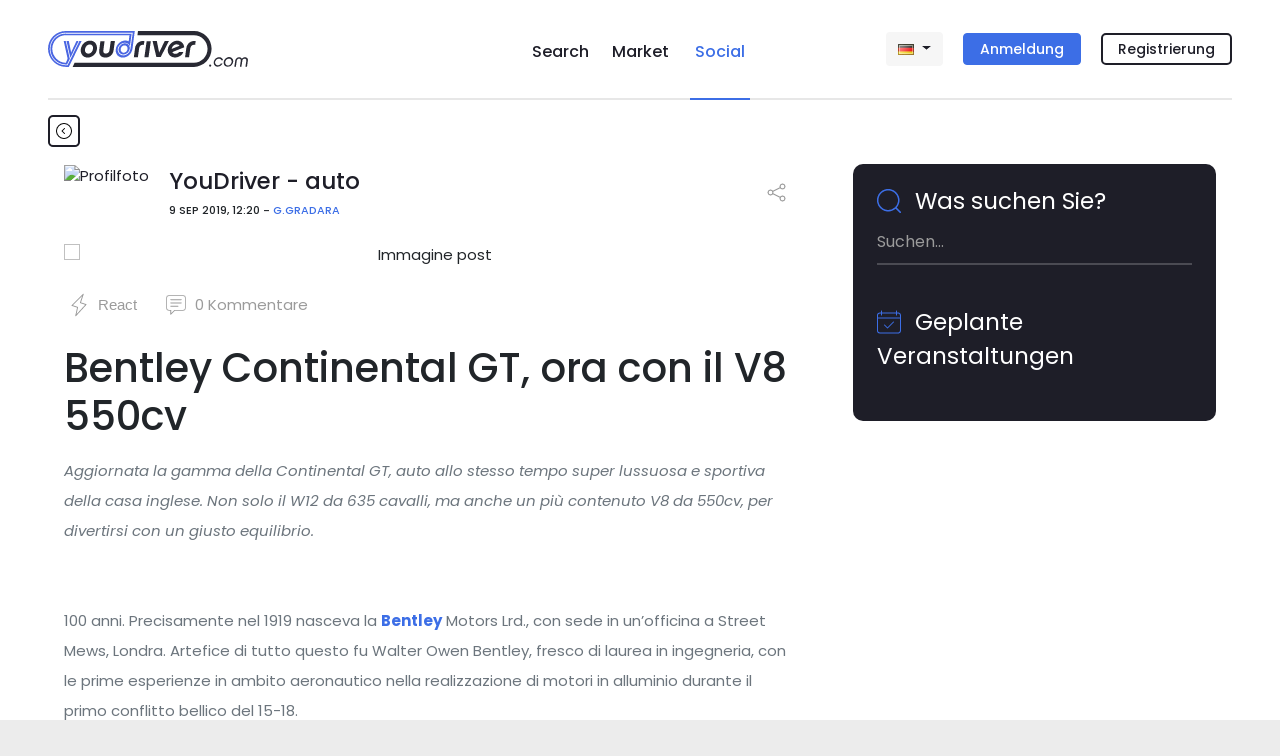

--- FILE ---
content_type: text/html; charset=utf-8
request_url: https://www.youdriver.com/de/social/posts/810/bentley-continental-gt-ora-con-il-v8-550cv/
body_size: 29912
content:


<!DOCTYPE html>
<html lang="de" class="complete-footer">
<head>
    <meta charset="utf-8">
    
    

    <link rel="shortcut icon" type="image/x-icon" class="w-100" href="/static/core/img/favicon-social.png"/>


    

    <title>Bentley Continental GT, ora con il V8 550cv - YouDriver.com</title>
    <meta http-equiv="X-UA-Compatible" content="IE=edge">
    <meta name="format-detection" content="telephone=no">
    <meta name="viewport" content="width=device-width, initial-scale=1, shrink-to-fit=no">
    <meta name="description" content="Aggiornata la gamma della Continental GT, auto allo stesso tempo super lussuosa e sportiva della casa inglese. Non solo il W12 da 635 cavalli, ma anche un più contenuto V8 da 550cv, per divertirsi ...">
    <meta name="author" content="YouDriver - auto - G.Gradara">

    
    <link rel="canonical" href="https://www.youdriver.com/de/social/posts/810/bentley-continental-gt-ora-con-il-v8-550cv/" />
    
    <link rel="amphtml" href="https://www.youdriver.com/de/social/posts/810/bentley-continental-gt-ora-con-il-v8-550cv/?amp">
    

    


    
    
    <link rel="alternate" hreflang="it" href="https://www.youdriver.com/social/posts/810/bentley-continental-gt-ora-con-il-v8-550cv/" />
    <link rel="alternate" hreflang="en" href="https://www.youdriver.com/en/social/posts/810/bentley-continental-gt-ora-con-il-v8-550cv/" />
    <link rel="alternate" hreflang="fr" href="https://www.youdriver.com/fr/social/posts/810/bentley-continental-gt-ora-con-il-v8-550cv/" />
    <link rel="alternate" hreflang="es" href="https://www.youdriver.com/es/social/posts/810/bentley-continental-gt-ora-con-il-v8-550cv/" />
    <link rel="alternate" hreflang="pt" href="https://www.youdriver.com/pt/social/posts/810/bentley-continental-gt-ora-con-il-v8-550cv/" />
    <link rel="alternate" hreflang="hr" href="https://www.youdriver.com/hr/social/posts/810/bentley-continental-gt-ora-con-il-v8-550cv/" />
    

    <meta property="og:type" content="article" />
    <meta property="og:title" content="Bentley Continental GT, ora con il V8 550cv"/>
    <meta property="og:description" content="Aggiornata la gamma della Continental GT, auto allo stesso tempo super lussuosa e sportiva della casa inglese. Non solo il W12 da 635 cavalli, ma anche un più contenuto V8 da 550cv, per divertirsi ..."/>
    <meta property="og:url" content="https://www.youdriver.com/de/social/posts/810/bentley-continental-gt-ora-con-il-v8-550cv/"/>
    <meta property="og:image" content="https://media.youdriver.com/media/social/posts/36/e0e26c22-0072-48a5-9023-e28f572dc389..jpg"/>
    <meta property="og:image:width" content="900"/>
    <meta property="og:image:height" content="500"/>
    <meta property="og:video" content=""/>
    <meta property="og:video:width" content="400" />
    <meta property="og:video:height" content="300" />


    <link rel="preconnect" href="https://fonts.googleapis.com" crossorigin />
    <link rel="preconnect" href="https://fonts.gstatic.com" crossorigin />
    <link rel="preconnect" href="https://connect.facebook.net" crossorigin />
    <link rel="dns-prefetch" href="https://youdriver.s3.amazonaws.com" />
    <link rel="dns-prefetch" href="https://www.google-analytics.com" />
    <link rel="dns-prefetch" href="https://connect.facebook.net" />
    <link rel="dns-prefetch" href="https://fonts.googleapis.com" />
    <link rel="dns-prefetch" href="https://maps.googleapis.com" />
    <link rel="dns-prefetch" href="https://maps.gstatic.com" />
    
 
    <!-- base css -->
    <link rel="stylesheet" href="/static/cache/css/output.a3b93cad6fec.css" type="text/css" />

    <link rel="preload" as="style" href="https://fonts.googleapis.com/css2?family=Poppins:ital,wght@0,400;0,500;0,700;1,400;1,500;1,700&display=swap" crossorigin />
    <link rel="stylesheet" href="https://fonts.googleapis.com/css2?family=Poppins:ital,wght@0,400;0,500;0,700;1,400;1,500;1,700&display=swap" />

    
    
    <!-- social css -->
    <link rel="stylesheet" href="/static/cache/css/output.36fcc7b07bf2.css" type="text/css" />
    
    
    

    <style type="text/css">
    .slick-prev, .slick-next, .slick-prev:focus, .slick-next:focus, .slick-prev:hover, .slick-next:hover {
        background: #00000055;
        border-radius: 20px;
    }
    .post-content ins iframe {display:block !important}

.lightbox {
  display: none;
  position: fixed;
  z-index: 49999;
  top: 0;
  left: 0;
  right: 0;
  bottom: 0;
  padding: 7px;
  background: rgba(0, 0, 0, 0.8);
}
.lightbox span {
  display: block;
  width: 100%;
  height: 100%;
  background-position: center;
  background-repeat: no-repeat;
  background-size: contain;
}
.lightbox .lb-close{
    display:none;
    position: absolute;
    bottom: 3%;
    left: 45%;
    width: 40px;
    height: 40px;
    fill:white;
}
@keyframes fadeIn { to { opacity: 1; } }
@keyframes fadeOut{ to { opacity: 0; } }
.lightbox .ptz {
    opacity: 0;
    width: 20%; position: absolute; bottom: 12%; left: 40%;
    animation-name: fadeIn;
    animation-duration: 1s;
    animation-timing-function: ease-in-out;
    animation-delay: 0.7s;
    animation-iteration-count: 4;
    animation-direction: alternate;
}
@media (min-width: 992px){
    .lightbox{
        padding: 4%;
    }
    .lightbox .lb-close{
        background: black;
        padding: 3px;
        border-radius: 40px;
        cursor:pointer;
        top: 3%;
        left: 49%;
    }
}
    </style>
    <script>window.a2a_orientation = 'left';</script>


    
    <style>
    .select2-container--default .select2-results > .select2-results__options {max-height: 170px !important}
    .google-auto-placed {margin-top:15px; margin-bottom:15px}
    .page-change-layer {
        position: fixed;
        z-index: 99999;
        top: 0;
        right: 0;
        bottom: 0;
        left: 0;
        background: #ffffffe0;
        display: none;
    }
    .page-change-layer .lds-ellipsis {margin-top: 46vh;}
    .d-none-soft {display:none}
    </style>

    
        <meta name="theme-color" content="#1e1e28">
    

    <script>window.page_pro=false;</script>
    

    
    
        
    <script type="application/ld+json">
    {
        "@context": "http://schema.org",
        "@type": "NewsArticle",
        "mainEntityOfPage": {
            "@type":"WebPage",
            "@id":"https://www.youdriver.com/de/social/posts/810/bentley-continental-gt-ora-con-il-v8-550cv/"
        },
        "name": "Bentley Continental GT, ora con il V8 550cv",
        "headline": "Bentley Continental GT, ora con il V8 550cv",
        "abstract": "Aggiornata la gamma della Continental GT, auto allo stesso tempo super lussuosa e sportiva della casa inglese. Non solo il W12 da 635 cavalli, ma anche un più contenuto V8 da 550cv, per divertirsi ...",
        "datePublished": "2019-09-09T10:20:00+00:00",
        "dateModified": "2019-09-09T10:20:00+00:00",
        "author":   {
            "@type": "Person",
            "name": "G.Gradara"
        },
        "publisher":   {
            "@type": "Organization",
            "name": "YouDriver.com",
            "logo": {
                "@type": "ImageObject",
                "url": "//www.youdriver.com/static/core/img/youdriver-logo-white-h60.png",
                "width": "281",
                "height": "60"
            },
            "url": "https://www.youdriver.com/"
        },
        
        "image": [
            "https://media.youdriver.com/media/social/posts/36/e0e26c22-0072-48a5-9023-e28f572dc389..jpg.1200x1200_q85_crop_upscale.jpg",
            "https://media.youdriver.com/media/social/posts/36/e0e26c22-0072-48a5-9023-e28f572dc389..jpg.1200x900_q85_crop_upscale.jpg",
            "https://media.youdriver.com/media/social/posts/36/e0e26c22-0072-48a5-9023-e28f572dc389..jpg.1200x675_q85_crop_upscale.jpg"
        ]
        
    }
    </script>

    


<script>
function ydServerComm(event)
{
    if( typeof jQuery != 'function' )
        setTimeout(ydServerComm, 1000);  // tarare tempo!
    else
        $.ajax({
            type: 'POST',
            url: '/de/api/v1/webapp/',
            headers: {'X-CSRFToken': YD.Forms.getCookie('csrftoken')},
            data: event.data.param,
        }).done(function (data) {
            console.log('##### done: ' + data.status);
            if( data.status == 200 )
            {
                if( data.notifCount )
                    window.ydNotificationsCounter = data.notifCount;
                ydSendMessage(data.action);
            }
        })
        .fail(function (data) {
            console.log('##### fail', data);
        });
}
function ydReceiveMessage(event)
{
    try{
        console.log('*** PAGE receiveMessage', event ? JSON.stringify(event).substr(0,120) : '');
        if( event.data.senderType == 'app' )
        {
            window.isApp = true;
            $('#cookie-bar').hide();
            try{
                Cookies.set('cb-enabled', 'accepted', {expires: 86400*365, sameSite: 'none', secure: true});
            }catch(e){/*Cookies potrebbe non essere ancora disponibile*/}
            $('.mobile-app-hide').remove();
            $('.btn-open-comparing-label').parent().remove();
            if( navigator.userAgent.match(/iPhone|iPad|iPod/i) )
            {
                $('.ios-app-hide').hide();
                $('.ios-app-show').removeClass('d-none');
                $('.filter-dialog').css('transition', 'none');
            }
            //console.log('############# ' + JSON.stringify(event.data));

        
            try{
                if( event.data.param.u && event.data.param.p )
                {
                    $('#id_login').val(event.data.param.u).addClass('not-empty');
                    $('#id_password').val(event.data.param.p).addClass('not-empty');
                    $('#id_login-1').val(event.data.param.u).addClass('not-empty');
                    $('#id_password-1').val(event.data.param.p).addClass('not-empty');
                    if( event.data.param.gologin )
                    {   // login automatico
                        console.log('>>> go auto login');
                        if( Cookies.get('next2') )
                            $('#next').val(Cookies.get('next2'));
                        if( $('#form-login-in-page').length > 0 )
                            $('#form-login-in-page').submit();
                        else
                            $('#form-login-modal').submit();
                    }
                }
            }catch(e){console.log('ERROR ydReceiveMessage() (u,p)', e);}
        

            if( event.data.param.opid )
            {   // l'app ha comunicato l'id operatore
                window.operator_current = parseInt(event.data.param.opid);
                set_operator_name(event.data.action == 'got-id');  // se è una chiamata got-id, evita di rifarla dentro set_operator_name()
            }

            if( event.data.action == 'assistant-open' && typeof aiChat != 'undefined' )
                aiChat.openChat();

            if( event.data.action == 'screensize' )
            {
                window.appScreenWidth = event.data.param.width;
                window.appScreenHeight = event.data.param.height;
                if( typeof aiChat != 'undefined' )
                    aiChat.setScreenSize(event.data.param.width, event.data.param.height);
            }


            document.cookie = 'app=' + escape(event.data.sender);
        }
    }catch(e){console.log('ERROR ydReceiveMessage()', e); /*if(isApp)alert(e)*/}
}
function ydSendMessage(action, params)
{
    console.log('*** PAGE sendMessage', action, params ? JSON.stringify(params).substr(0,120) : '');
    try
    {
        if(window != window.top)
        {
            var pageHeight = 1234; try{pageHeight=document.documentElement.scrollHeight;}catch(e){}
            window.top.postMessage({sender: 'youdriver.com', senderType: 'webpage', action: action, url: window.location.href, 
                notifCount: window.ydNotificationsCounter, logged: false,
                pageHeight: pageHeight,
                params: params || {}}, '*');
        }
    }catch(e){}
}

window.isApp = false;
try{
window.isApp = document.cookie.indexOf(' app=') >= 0 || window.location.href.indexOf('app=') > 0;
window.ydNotificationsCounter = '0';
window.addEventListener('message', ydReceiveMessage, false);
window.addEventListener('unload', function(){ydSendMessage('unload');}, false);
ydSendMessage('load');
}catch(e){}
</script>


<script>
var YD = window.YD || {};
YD.Language = {current: 'de', user: '', browser: '', url: {}, ask: false};

YD.Language.url.it = 'https://www.youdriver.com/social/posts/810/bentley-continental-gt-ora-con-il-v8-550cv/';
YD.Language.url.en = 'https://www.youdriver.com/en/social/posts/810/bentley-continental-gt-ora-con-il-v8-550cv/';
YD.Language.url.fr = 'https://www.youdriver.com/fr/social/posts/810/bentley-continental-gt-ora-con-il-v8-550cv/';
YD.Language.url.de = 'https://www.youdriver.com/de/social/posts/810/bentley-continental-gt-ora-con-il-v8-550cv/';
YD.Language.url.es = 'https://www.youdriver.com/es/social/posts/810/bentley-continental-gt-ora-con-il-v8-550cv/';
YD.Language.url.pt = 'https://www.youdriver.com/pt/social/posts/810/bentley-continental-gt-ora-con-il-v8-550cv/';
YD.Language.url.hr = 'https://www.youdriver.com/hr/social/posts/810/bentley-continental-gt-ora-con-il-v8-550cv/';


if( !window.isApp && YD.Language.current == 'it' )
try{
    //console.log('****** current lang', YD.Language.current)

    if( YD.Language.user == '' && (p=document.cookie.indexOf(' YD_Language=')) >= 0 )
    {
        lang = document.cookie.substr(p+13, 2).toLowerCase();
        console.log('****** cookie lang', lang, YD.Language.url[lang])
        if( lang != YD.Language.current )
            location.replace(YD.Language.url[lang]);
    }

    else if( navigator.language && (lang=navigator.language.substr(0, 2).toLowerCase()) != YD.Language.current )
    {
        console.log('****** browser lang', navigator.language)
        console.log('show popup!')
        YD.Language.browser = lang;
        YD.Language.ask = true;
    }
}catch(e){}
</script>




<script>
window.a2a_load = true;
</script>
</head>




<body class="navbar-container body-mobile-fixed" data-spy="scroll" data-target=".navbar-collapse" data-finder-wrapper data-finder-scroll-offset="200">




<header class="container p-0">
    
    
        
        

<nav class="navbar-mobile-fixed bg-white container" id="fixed-navbar">

    <div class="navbar navbar-expand">

        


<div class="d-flex d-lg-none mobile-navbar w-100">
    <a class="navbar-item my-auto flex-1 align-left" data-target="#sidebar" data-toggle="collapse" aria-controls="navbarSupportedContent" aria-expanded="false">
        <svg viewBox="0 0 24 24" class="very-small-icon" xmlns="http://www.w3.org/2000/svg">
            <use xlink:href="/static/core/img/hamburger.svg#hamburger"></use>
            <title id="title-m-menu">Menu</title>
        </svg>
    </a>

    <a class="navbar-brand my-auto mx-auto text-center logo-social logo-on-light-bg flex-1" href="/de/social/">
        <svg version="1.1" xmlns="http://www.w3.org/2000/svg" xmlns:xlink="http://www.w3.org/1999/xlink" x="0px" y="0px" viewBox="0 0 150 32.9" xml:space="preserve">
<title>YouDriver.com - Home page</title>
<g id="yd">
<g>
<g>
<g>
<path class="st0" d="M16.2,0C7.3,0,0,7.3,0,16.2c0,9,7.4,16.6,16.2,16.6h2.9L30.8,9.2h-2L18,31.2l0,0v0.1h-1.6
c-8.2,0-14.8-6.6-14.8-14.8v-0.2c0-8.2,6.6-14.8,14.8-14.8h61.4l-0.1,0.7h0l-2,14l0,0c-0.1,1.2-0.6,2.4-1.4,3.4
c-1.3,1.7-3.3,2.7-5.2,2.7c-1.1,0-2.1-0.3-3-0.9c-0.9-0.7-1.5-1.6-1.9-2.7c-0.2-0.6-0.2-1.3-0.2-2l0-0.2
c0.2-1.1,0.6-2.2,1.3-3.1c2.1-2.7,5.8-3.5,8.2-1.7c0.8,0.5,1.3,1.3,1.7,2.2l1.6-11.5H16.3C8.6,2.1,2.2,8.5,2.2,16.3v0.2
c0,7.8,6.3,14.1,14.1,14.1h1.2l2.5-5.1L16.3,9.2h-1.9l3.6,16.1L16.4,29c0,0-0.2,0-0.2,0L16,29C9.4,28.9,3.9,23,3.9,16.2
c0-6.8,5.6-12.4,12.4-12.4h58.5l-0.7,5.6l-0.5-0.2c-0.8-0.3-1.7-0.5-2.6-0.5c-4.3,0-8.2,3.5-8.8,7.9c-0.3,2.1,0.3,4.1,1.5,5.5
c1.2,1.4,3,2.2,5,2.2c4.3,0,8.2-3.5,8.8-7.9l0.1-0.4l1.7-13.4L79.7,0H16.2z"/>
<path class="st0" d="M73.3,12c-0.8-0.5-1.7-0.8-2.6-0.8c-1.7,0-3.5,0.9-4.7,2.4c-0.6,0.8-1.1,1.8-1.2,2.8l0,0.2
c-0.1,0.6,0,1.2,0.1,1.8c0.3,1,0.8,1.8,1.6,2.3c2.1,1.5,5.4,0.8,7.3-1.6c1-1.3,1.4-2.8,1.2-4.3C74.8,13.7,74.2,12.7,73.3,12z
M72.3,18.3c-1.2,1.6-3.2,2-4.5,1c-0.5-0.4-0.8-0.9-1-1.5c-0.1-0.4-0.1-0.8-0.1-1.2c0,0,0-0.1,0-0.1c0,0,0,0,0,0c0,0,0,0,0,0
c0.1-0.6,0.3-1.2,0.7-1.8c1.2-1.6,3.2-2,4.5-1C73.3,14.7,73.5,16.7,72.3,18.3z"/>
</g>
<polygon class="st0" points="19.1,9.2 17,9.2 20.5,24.5 28,9.2 26.1,9.2 21.2,19.6"/>
</g>
</g>
</g>
<g id="logo">
<g>
<path class="st1" d="M134.1,0.1H82.6l-0.5,3.7h51.9c6.9,0,12.5,5.6,12.5,12.5c0,7-5.7,12.8-12.5,12.8H24.4l-1.8,3.7h111.4
c8.9,0,16.2-7.6,16.2-16.5S143,0.1,134.1,0.1z"/>
<path class="st1" d="M41.4,9.4c-0.8-0.4-1.8-0.6-2.8-0.6c-1,0-2,0.2-3,0.6c-0.9,0.4-1.8,0.9-2.6,1.6c-0.8,0.7-1.4,1.5-1.9,2.5
c-0.5,0.9-0.9,2-1,3.1c-0.2,1.1-0.1,2.1,0.2,3.1c0.3,0.9,0.7,1.7,1.2,2.4c0.6,0.7,1.3,1.2,2.1,1.6c0.8,0.4,1.8,0.6,2.8,0.6
c1,0,2-0.2,3-0.6c0.9-0.4,1.8-0.9,2.6-1.6c0.8-0.7,1.4-1.5,1.9-2.4c0.5-0.9,0.9-2,1-3.1c0.2-1.1,0.1-2.1-0.2-3.1
c-0.3-0.9-0.7-1.8-1.2-2.5C43,10.4,42.3,9.8,41.4,9.4z M41.2,16.6c-0.1,0.6-0.3,1.2-0.5,1.7c-0.3,0.5-0.6,0.9-1,1.3
c-0.4,0.4-0.8,0.7-1.3,0.8c-0.5,0.2-0.9,0.3-1.4,0.3c-0.5,0-0.9-0.1-1.4-0.3c-0.4-0.2-0.8-0.5-1-0.8c-0.3-0.4-0.5-0.8-0.6-1.3
c-0.1-0.5-0.1-1.1,0-1.7c0.1-0.6,0.3-1.2,0.5-1.7c0.3-0.5,0.6-1,1-1.4c0.4-0.4,0.8-0.7,1.3-0.9c0.5-0.2,1-0.3,1.5-0.3
c0.5,0,0.9,0.1,1.4,0.3c0.4,0.2,0.8,0.5,1,0.9c0.3,0.4,0.5,0.8,0.6,1.4C41.3,15.4,41.3,16,41.2,16.6z"/>
<path class="st1" d="M51.9,9.3h-3.8L47,17.7c-0.1,1-0.1,1.9,0.1,2.6c0.2,0.8,0.5,1.5,1,2.1c0.5,0.6,1.1,1,1.9,1.4
c0.8,0.3,1.7,0.5,2.7,0.5c1,0,1.9-0.2,2.8-0.5c0.9-0.3,1.6-0.8,2.3-1.4c0.7-0.6,1.2-1.3,1.6-2.1c0.4-0.8,0.7-1.7,0.8-2.6l1.2-8.5
h-3.8l-1.2,8.6c-0.1,0.8-0.5,1.5-1.1,2c-0.6,0.5-1.3,0.8-2.2,0.8c-0.6,0-1.1-0.1-1.4-0.3c-0.3-0.2-0.6-0.5-0.7-0.8
c-0.1-0.3-0.2-0.6-0.2-0.9c0-0.3,0-0.6,0-0.8L51.9,9.3z"/>
<polygon class="st1" points="94.4,9.3 90.6,9.3 88.5,23.9 92.3,23.9 		"/>
<path class="st1" d="M124.4,12.4c-0.3-0.8-0.8-1.4-1.4-1.9c-0.6-0.5-1.2-0.9-2-1.2c-0.8-0.3-1.6-0.4-2.4-0.4c-1,0-2,0.2-3,0.6
c-1,0.4-1.8,1-2.6,1.7c-0.8,0.7-1.4,1.5-2,2.4c-0.5,0.9-0.9,1.9-1,3c-0.1,1.1-0.1,2.1,0.2,3c0.3,0.9,0.7,1.7,1.3,2.4
c0.6,0.7,1.3,1.2,2.2,1.6c0.9,0.4,1.8,0.6,2.8,0.6c1.8,0,3.4-0.5,4.8-1.4c1.4-0.9,2.4-2.1,3-3.6h-4c-0.4,0.6-0.9,1-1.5,1.3
c-0.6,0.3-1.2,0.4-1.8,0.4c-0.6,0-1.2-0.1-1.7-0.4c-0.5-0.3-0.9-0.7-1.2-1.2l11-4.4C124.9,14.1,124.7,13.2,124.4,12.4z
M113.5,16.4c0.1-0.6,0.3-1.2,0.6-1.7c0.3-0.5,0.6-1,1-1.3c0.4-0.4,0.9-0.7,1.4-0.9c0.5-0.2,1-0.3,1.6-0.3c0.6,0,1.1,0.1,1.6,0.3
c0.5,0.2,0.8,0.6,1.1,1L113.5,16.4z"/>
<path class="st1" d="M82.5,24l1.2-8.4c0.1-1,0.6-1.8,1.4-2.4c0.8-0.6,1.8-0.7,2.9-0.5l0.5-3.5c-1.2-0.2-2.3-0.1-3.3,0.2
c-1,0.3-1.9,0.7-2.6,1.3c-0.7,0.6-1.3,1.3-1.8,2.2c-0.5,0.8-0.8,1.8-0.9,2.8L78.8,24H82.5z"/>
<path class="st1" d="M132.2,13.2c0.8-0.6,1.8-0.7,2.9-0.5l0.5-3.5c-1.2-0.2-2.3-0.1-3.3,0.2c-1,0.3-1.9,0.7-2.6,1.3
c-0.7,0.6-1.3,1.3-1.8,2.2c-0.5,0.8-0.8,1.8-0.9,2.8l-1.2,8.4h3.7l1.2-8.4C130.9,14.5,131.4,13.7,132.2,13.2z"/>
<polygon class="st1" points="102,19.6 99.9,9.2 96,9.2 99.5,23.8 103.5,23.8 111,9.2 107.2,9.2 		"/>
</g>
</g>
</svg>
    </a>


    <a class="text-right flex-1 align-self-center" data-toggle="modal" data-target="#login-modal" href="#accedi">
        <div class="very-small-icon float-right d-inline-block">
            <svg viewBox="0 0 24 24" xmlns="http://www.w3.org/2000/svg">
                <use xlink:href="/static/core/img/user2.svg#user"></use>
                <title id="title-user-login">Login</title>
            </svg>
        </div>
    </a>

</div>

        <!-- Desktop -->
        

<div class="flex-layout-lg d-none d-lg-flex">

    <div class="flex-item align-self-center">
        <a class="navbar-brand logo-social logo-on-light-bg" href="/de/social/">
            <svg version="1.1" xmlns="http://www.w3.org/2000/svg" xmlns:xlink="http://www.w3.org/1999/xlink" x="0px" y="0px" viewBox="0 0 183.6 32.9" xml:space="preserve">
<title>YouDriver.com - Home page</title>
<g id="yd">
<g>
<g>
<g>
<path class="st0" d="M16.2,0C7.3,0,0,7.3,0,16.2c0,9,7.4,16.6,16.2,16.6h2.9L30.8,9.2h-2L18,31.2l0,0v0.1h-1.6
c-8.2,0-14.8-6.6-14.8-14.8v-0.2c0-8.2,6.6-14.8,14.8-14.8h61.4l-0.1,0.7h0l-2,14l0,0c-0.1,1.2-0.6,2.4-1.4,3.4
c-1.3,1.7-3.3,2.7-5.2,2.7c-1.1,0-2.1-0.3-3-0.9c-0.9-0.7-1.5-1.6-1.9-2.7c-0.2-0.6-0.2-1.3-0.2-2l0-0.2
c0.2-1.1,0.6-2.2,1.3-3.1c2.1-2.7,5.8-3.5,8.2-1.7c0.8,0.5,1.3,1.3,1.7,2.2l1.6-11.5H16.3C8.6,2.1,2.2,8.5,2.2,16.3v0.2
c0,7.8,6.3,14.1,14.1,14.1h1.2l2.5-5.1L16.3,9.2h-1.9l3.6,16.1L16.4,29c0,0-0.2,0-0.2,0L16,29C9.4,28.9,3.9,23,3.9,16.2
c0-6.8,5.6-12.4,12.4-12.4h58.5l-0.7,5.6l-0.5-0.2c-0.8-0.3-1.7-0.5-2.6-0.5c-4.3,0-8.2,3.5-8.8,7.9c-0.3,2.1,0.3,4.1,1.5,5.5
c1.2,1.4,3,2.2,5,2.2c4.3,0,8.2-3.5,8.8-7.9l0.1-0.4l1.7-13.4L79.7,0H16.2z"/>
<path class="st0" d="M73.3,12c-0.8-0.5-1.7-0.8-2.6-0.8c-1.7,0-3.5,0.9-4.7,2.4c-0.6,0.8-1.1,1.8-1.2,2.8l0,0.2
c-0.1,0.6,0,1.2,0.1,1.8c0.3,1,0.8,1.8,1.6,2.3c2.1,1.5,5.4,0.8,7.3-1.6c1-1.3,1.4-2.8,1.2-4.3C74.8,13.7,74.2,12.7,73.3,12z
M72.3,18.3c-1.2,1.6-3.2,2-4.5,1c-0.5-0.4-0.8-0.9-1-1.5c-0.1-0.4-0.1-0.8-0.1-1.2c0,0,0-0.1,0-0.1c0,0,0,0,0,0c0,0,0,0,0,0
c0.1-0.6,0.3-1.2,0.7-1.8c1.2-1.6,3.2-2,4.5-1C73.3,14.7,73.5,16.7,72.3,18.3z"/>
</g>
<polygon class="st0" points="19.1,9.2 17,9.2 20.5,24.5 28,9.2 26.1,9.2 21.2,19.6"/>
</g>
</g>
</g>
<g id="logo">
<g>
<circle class="st1" cx="148.9" cy="31.6" r="1"/>
<path class="st1" d="M153.9,27.2c0.2-0.4,0.5-0.7,0.8-1c0.3-0.3,0.6-0.5,1-0.7c0.4-0.2,0.8-0.2,1.2-0.2c0.6,0,1,0.1,1.4,0.4
c0.4,0.3,0.7,0.6,0.9,1.1h1.5c-0.1-0.4-0.2-0.8-0.4-1.2c-0.2-0.3-0.5-0.6-0.8-0.9c-0.3-0.2-0.7-0.4-1.1-0.6
c-0.4-0.1-0.8-0.2-1.3-0.2c-0.6,0-1.2,0.1-1.7,0.4c-0.6,0.2-1.1,0.6-1.5,0.9c-0.4,0.4-0.8,0.9-1.1,1.4c-0.3,0.5-0.5,1.1-0.6,1.7
c-0.1,0.6-0.1,1.2,0.1,1.7c0.2,0.5,0.4,1,0.7,1.4c0.3,0.4,0.7,0.7,1.2,0.9c0.5,0.2,1,0.3,1.6,0.3c1,0,1.9-0.3,2.6-0.8
c0.8-0.5,1.4-1.2,1.8-2h-1.5c-0.3,0.5-0.7,0.8-1.2,1.1c-0.5,0.3-1,0.4-1.6,0.4c-0.4,0-0.8-0.1-1.1-0.2c-0.3-0.2-0.6-0.4-0.8-0.7
c-0.2-0.3-0.4-0.6-0.5-1c-0.1-0.4-0.1-0.8-0.1-1.2C153.5,27.9,153.7,27.5,153.9,27.2z"/>
<path class="st1" d="M169.2,25.2c-0.3-0.4-0.7-0.7-1.2-1c-0.5-0.2-1.1-0.4-1.7-0.4c-0.6,0-1.2,0.1-1.8,0.4c-0.6,0.2-1.1,0.6-1.5,1
c-0.5,0.4-0.8,0.9-1.1,1.4c-0.3,0.5-0.5,1.1-0.6,1.7c-0.1,0.6-0.1,1.2,0.1,1.7c0.1,0.5,0.4,1,0.7,1.4c0.3,0.4,0.7,0.7,1.2,0.9
c0.5,0.2,1,0.3,1.7,0.3c0.6,0,1.2-0.1,1.8-0.3c0.6-0.2,1.1-0.5,1.5-0.9c0.4-0.4,0.8-0.9,1.1-1.4c0.3-0.5,0.5-1.1,0.6-1.7
c0.1-0.6,0.1-1.2-0.1-1.7C169.8,26.1,169.6,25.7,169.2,25.2z M168.6,28.4c-0.1,0.4-0.2,0.8-0.4,1.2c-0.2,0.4-0.5,0.7-0.8,1
c-0.3,0.3-0.7,0.5-1,0.7c-0.4,0.2-0.8,0.2-1.2,0.2c-0.4,0-0.8-0.1-1.1-0.2c-0.3-0.2-0.6-0.4-0.8-0.7c-0.2-0.3-0.4-0.6-0.5-1
c-0.1-0.4-0.1-0.8-0.1-1.2c0.1-0.4,0.2-0.8,0.4-1.2c0.2-0.4,0.5-0.7,0.8-1c0.3-0.3,0.6-0.5,1-0.7c0.4-0.2,0.8-0.2,1.2-0.2
c0.4,0,0.8,0.1,1.1,0.2c0.3,0.2,0.6,0.4,0.8,0.7c0.2,0.3,0.4,0.6,0.5,1C168.6,27.6,168.7,28,168.6,28.4z"/>
<path class="st1" d="M183.5,25.9c-0.1-0.4-0.3-0.7-0.5-1c-0.2-0.3-0.6-0.5-0.9-0.7c-0.4-0.2-0.8-0.2-1.3-0.2
c-0.6,0-1.1,0.1-1.6,0.4c-0.5,0.2-0.9,0.6-1.2,1c-0.2-0.4-0.5-0.8-0.9-1c-0.4-0.3-0.9-0.4-1.5-0.4c-0.5,0-1,0.1-1.4,0.2
c-0.4,0.2-0.8,0.4-1.1,0.7c-0.3,0.3-0.6,0.6-0.8,1c-0.2,0.4-0.4,0.8-0.4,1.3l-0.8,5.4h1.4l0.8-5.4c0.1-0.6,0.3-1,0.7-1.4
c0.4-0.4,0.9-0.5,1.4-0.5c0.6,0,1,0.2,1.3,0.5c0.3,0.4,0.4,0.8,0.3,1.4l-0.8,5.4h1.4l0.8-5.4c0.1-0.6,0.3-1,0.7-1.4
c0.4-0.4,0.9-0.5,1.4-0.5c0.6,0,1,0.2,1.3,0.5c0.3,0.4,0.4,0.8,0.3,1.4l-0.8,5.4h1.4l0.8-5.4C183.6,26.7,183.6,26.3,183.5,25.9z"
/>
<path class="st1" d="M134.1,0.1H82.6l-0.5,3.7h51.9c6.9,0,12.5,5.6,12.5,12.5c0,7-5.7,12.8-12.5,12.8H24.4l-1.8,3.7h111.4
c8.9,0,16.2-7.6,16.2-16.5S143,0.1,134.1,0.1z"/>
<path class="st1" d="M41.4,9.4c-0.8-0.4-1.8-0.6-2.8-0.6c-1,0-2,0.2-3,0.6c-0.9,0.4-1.8,0.9-2.6,1.6c-0.8,0.7-1.4,1.5-1.9,2.5
c-0.5,0.9-0.9,2-1,3.1c-0.2,1.1-0.1,2.1,0.2,3.1c0.3,0.9,0.7,1.7,1.2,2.4c0.6,0.7,1.3,1.2,2.1,1.6c0.8,0.4,1.8,0.6,2.8,0.6
c1,0,2-0.2,3-0.6c0.9-0.4,1.8-0.9,2.6-1.6c0.8-0.7,1.4-1.5,1.9-2.4c0.5-0.9,0.9-2,1-3.1c0.2-1.1,0.1-2.1-0.2-3.1
c-0.3-0.9-0.7-1.8-1.2-2.5C43,10.4,42.3,9.8,41.4,9.4z M41.2,16.6c-0.1,0.6-0.3,1.2-0.5,1.7c-0.3,0.5-0.6,0.9-1,1.3
c-0.4,0.4-0.8,0.7-1.3,0.8c-0.5,0.2-0.9,0.3-1.4,0.3c-0.5,0-0.9-0.1-1.4-0.3c-0.4-0.2-0.8-0.5-1-0.8c-0.3-0.4-0.5-0.8-0.6-1.3
c-0.1-0.5-0.1-1.1,0-1.7c0.1-0.6,0.3-1.2,0.5-1.7c0.3-0.5,0.6-1,1-1.4c0.4-0.4,0.8-0.7,1.3-0.9c0.5-0.2,1-0.3,1.5-0.3
c0.5,0,0.9,0.1,1.4,0.3c0.4,0.2,0.8,0.5,1,0.9c0.3,0.4,0.5,0.8,0.6,1.4C41.3,15.4,41.3,16,41.2,16.6z"/>
<path class="st1" d="M51.9,9.3h-3.8L47,17.7c-0.1,1-0.1,1.9,0.1,2.6c0.2,0.8,0.5,1.5,1,2.1c0.5,0.6,1.1,1,1.9,1.4
c0.8,0.3,1.7,0.5,2.7,0.5c1,0,1.9-0.2,2.8-0.5c0.9-0.3,1.6-0.8,2.3-1.4c0.7-0.6,1.2-1.3,1.6-2.1c0.4-0.8,0.7-1.7,0.8-2.6l1.2-8.5
h-3.8l-1.2,8.6c-0.1,0.8-0.5,1.5-1.1,2c-0.6,0.5-1.3,0.8-2.2,0.8c-0.6,0-1.1-0.1-1.4-0.3c-0.3-0.2-0.6-0.5-0.7-0.8
c-0.1-0.3-0.2-0.6-0.2-0.9c0-0.3,0-0.6,0-0.8L51.9,9.3z"/>
<polygon class="st1" points="94.4,9.3 90.6,9.3 88.5,23.9 92.3,23.9 		"/>
<path class="st1" d="M124.4,12.4c-0.3-0.8-0.8-1.4-1.4-1.9c-0.6-0.5-1.2-0.9-2-1.2c-0.8-0.3-1.6-0.4-2.4-0.4c-1,0-2,0.2-3,0.6
c-1,0.4-1.8,1-2.6,1.7c-0.8,0.7-1.4,1.5-2,2.4c-0.5,0.9-0.9,1.9-1,3c-0.1,1.1-0.1,2.1,0.2,3c0.3,0.9,0.7,1.7,1.3,2.4
c0.6,0.7,1.3,1.2,2.2,1.6c0.9,0.4,1.8,0.6,2.8,0.6c1.8,0,3.4-0.5,4.8-1.4c1.4-0.9,2.4-2.1,3-3.6h-4c-0.4,0.6-0.9,1-1.5,1.3
c-0.6,0.3-1.2,0.4-1.8,0.4c-0.6,0-1.2-0.1-1.7-0.4c-0.5-0.3-0.9-0.7-1.2-1.2l11-4.4C124.9,14.1,124.7,13.2,124.4,12.4z
M113.5,16.4c0.1-0.6,0.3-1.2,0.6-1.7c0.3-0.5,0.6-1,1-1.3c0.4-0.4,0.9-0.7,1.4-0.9c0.5-0.2,1-0.3,1.6-0.3c0.6,0,1.1,0.1,1.6,0.3
c0.5,0.2,0.8,0.6,1.1,1L113.5,16.4z"/>
<path class="st1" d="M82.5,24l1.2-8.4c0.1-1,0.6-1.8,1.4-2.4c0.8-0.6,1.8-0.7,2.9-0.5l0.5-3.5c-1.2-0.2-2.3-0.1-3.3,0.2
c-1,0.3-1.9,0.7-2.6,1.3c-0.7,0.6-1.3,1.3-1.8,2.2c-0.5,0.8-0.8,1.8-0.9,2.8L78.8,24H82.5z"/>
<path class="st1" d="M132.2,13.2c0.8-0.6,1.8-0.7,2.9-0.5l0.5-3.5c-1.2-0.2-2.3-0.1-3.3,0.2c-1,0.3-1.9,0.7-2.6,1.3
c-0.7,0.6-1.3,1.3-1.8,2.2c-0.5,0.8-0.8,1.8-0.9,2.8l-1.2,8.4h3.7l1.2-8.4C130.9,14.5,131.4,13.7,132.2,13.2z"/>
<polygon class="st1" points="102,19.6 99.9,9.2 96,9.2 99.5,23.8 103.5,23.8 111,9.2 107.2,9.2 		"/>
</g>
</g>
</svg>
        </a>
    </div>

    <div class="collapse navbar-collapse flex-item">
        <ul class="navbar-nav  mx-auto d-none d-lg-flex">
            <li class="nav-item ">
                <a class="nav-link" href="/de/">Search</a>
                
            </li>
            <li class="nav-item ">
                <a class="nav-link" href="/de/market/">Market</a>
                
            </li>
            <li class="nav-item active">
                <a class="nav-link" href="/de/social/">Social</a>
                <div class="current-section"></div>
            </li>
            
        </ul>
    </div>

    <div class="flex-item align-self-center">
        
            <ul class="nav navbar-nav d-inline-block mr-3 btn btn-language btn-light">
                
                
                
                <li class="dropdown">
                  <a href="#" class="dropdown-toggle" data-toggle="dropdown"><img src="/static/core/img/flags/de.png" width="16" height="11" alt="de" />&nbsp;<span class="caret"></span></a>
                  <ul class="dropdown-menu language-list" role="menu" id="language-list">
                    
                        
                        <li class="px-3 py-2">
                          <a href="/social/posts/810/bentley-continental-gt-ora-con-il-v8-550cv/" class="text-smaller text-uppercase" data-lang="it">
                            <img src="/static/core/img/flags/it.png" class="mr-1" width="16" height="11" alt="it" />
                            italiano
                            
                          </a>
                        </li>
                        
                    
                        
                        <li class="px-3 py-2">
                          <a href="/en/social/posts/810/bentley-continental-gt-ora-con-il-v8-550cv/" class="text-smaller text-uppercase" data-lang="en">
                            <img src="/static/core/img/flags/en.png" class="mr-1" width="16" height="11" alt="en" />
                            English
                            
                          </a>
                        </li>
                        
                    
                        
                        <li class="px-3 py-2">
                          <a href="/fr/social/posts/810/bentley-continental-gt-ora-con-il-v8-550cv/" class="text-smaller text-uppercase" data-lang="fr">
                            <img src="/static/core/img/flags/fr.png" class="mr-1" width="16" height="11" alt="fr" />
                            français
                            
                          </a>
                        </li>
                        
                    
                        
                        <li class="px-3 py-2">
                          <a href="/de/social/posts/810/bentley-continental-gt-ora-con-il-v8-550cv/" class="text-smaller text-uppercase" data-lang="de">
                            <img src="/static/core/img/flags/de.png" class="mr-1" width="16" height="11" alt="de" />
                            Deutsch
                            <i class="fa fa-check-circle ml-2" aria-hidden="true"></i>
                          </a>
                        </li>
                        
                    
                        
                    
                        
                    
                        
                    
                  </ul>
                </li>
            </ul>
            <a class="btn btn-new btn-primary mr-3" data-toggle="modal" data-target="#login-modal" href="#accedi">Anmeldung</a>
            <a class="btn btn-new btn-new-outline btn-outline-secondary" href="/de/accounts/new/">Registrierung</a>
        
    </div>

</div>

    </div>

</nav>
    

    

<div class="subheader-custom d-md-none">
    <div class="subheader-custom-content d-flex">
        <a class="my-auto mr-2 align-left" href="javascript:window.history.go(-1)">
            <svg viewBox="0 0 24 24" class="very-small-icon fill-dark" xmlns="http://www.w3.org/2000/svg">
                <use xlink:href="/static/core/img/circle-arrow-left2.svg#circle-arrow-left2"></use>
            </svg>
        </a>

        <div class="my-auto small-icon"></div>


        
        <div class="my-auto mx-auto text-center text-smaller flex-1">
            
                
                    <a class="btn btn-primary px-2 py-1 text-smaller" data-toggle="modal" data-target="#login-modal" data-next="/de/social/user/0/" href="#accedi">Einen Beitrag schreiben</a>
                
            
        </div>

        <div class="my-auto small-icon"></div>

        
        <div class="a2a_kit a2a_kit_size_32 a2a_default_style my-auto py-0 px-0"
            >
            <a class="button-icon-colored button-icon-colored-transparent a2a_dd py-0 px-0" href="https://www.addtoany.com/share">
                <svg viewBox="0 0 24 24" xmlns="http://www.w3.org/2000/svg">
                    <use xlink:href="/static/core/img/share2.svg#share2"></use>
                </svg>
            </a>
        </div>
    </div>
</div>


</header>

<div class="sticky-wrapper">
    
    
        
        
<!-- Sidebar -->
<div class="sidebar-overlay" id="sidebar-overlay" data-toggle="collapse" data-target="#sidebar" data-parent="#sidebar" aria-expanded="false">
</div>
<div class="collapse sidebar" id="sidebar">
    <div class="header">
        <div class="media mb-4 w-100">
            <a class="navbar-brand logo-social logo-on-dark-bg media-body my-auto" data-target="#sidebar" data-toggle="collapse" aria-controls="navbarSupportedContent" aria-expanded="false">
                <!-- Generator: Adobe Illustrator 21.1.0, SVG Export Plug-In . SVG Version: 6.00 Build 0)  -->
<svg version="1.1" xmlns="http://www.w3.org/2000/svg" xmlns:xlink="http://www.w3.org/1999/xlink" x="0px" y="0px"
     viewBox="0 0 183.6 32.9" style="enable-background:new 0 0 183.6 32.9; height:28px;" xml:space="preserve">
   <g id="yd">
    <g>
        <g>
            <g>
                <path class="st0" d="M16.2,0C7.3,0,0,7.3,0,16.2c0,9,7.4,16.6,16.2,16.6h2.9L30.8,9.2h-2L18,31.2l0,0v0.1h-1.6
                    c-8.2,0-14.8-6.6-14.8-14.8v-0.2c0-8.2,6.6-14.8,14.8-14.8h61.4l-0.1,0.7h0l-2,14l0,0c-0.1,1.2-0.6,2.4-1.4,3.4
                    c-1.3,1.7-3.3,2.7-5.2,2.7c-1.1,0-2.1-0.3-3-0.9c-0.9-0.7-1.5-1.6-1.9-2.7c-0.2-0.6-0.2-1.3-0.2-2l0-0.2
                    c0.2-1.1,0.6-2.2,1.3-3.1c2.1-2.7,5.8-3.5,8.2-1.7c0.8,0.5,1.3,1.3,1.7,2.2l1.6-11.5H16.3C8.6,2.1,2.2,8.5,2.2,16.3v0.2
                    c0,7.8,6.3,14.1,14.1,14.1h1.2l2.5-5.1L16.3,9.2h-1.9l3.6,16.1L16.4,29c0,0-0.2,0-0.2,0L16,29C9.4,28.9,3.9,23,3.9,16.2
                    c0-6.8,5.6-12.4,12.4-12.4h58.5l-0.7,5.6l-0.5-0.2c-0.8-0.3-1.7-0.5-2.6-0.5c-4.3,0-8.2,3.5-8.8,7.9c-0.3,2.1,0.3,4.1,1.5,5.5
                    c1.2,1.4,3,2.2,5,2.2c4.3,0,8.2-3.5,8.8-7.9l0.1-0.4l1.7-13.4L79.7,0H16.2z"/>
                <path class="st0" d="M73.3,12c-0.8-0.5-1.7-0.8-2.6-0.8c-1.7,0-3.5,0.9-4.7,2.4c-0.6,0.8-1.1,1.8-1.2,2.8l0,0.2
                    c-0.1,0.6,0,1.2,0.1,1.8c0.3,1,0.8,1.8,1.6,2.3c2.1,1.5,5.4,0.8,7.3-1.6c1-1.3,1.4-2.8,1.2-4.3C74.8,13.7,74.2,12.7,73.3,12z
                     M72.3,18.3c-1.2,1.6-3.2,2-4.5,1c-0.5-0.4-0.8-0.9-1-1.5c-0.1-0.4-0.1-0.8-0.1-1.2c0,0,0-0.1,0-0.1c0,0,0,0,0,0c0,0,0,0,0,0
                    c0.1-0.6,0.3-1.2,0.7-1.8c1.2-1.6,3.2-2,4.5-1C73.3,14.7,73.5,16.7,72.3,18.3z"/>
            </g>
            <polygon class="st0" points="19.1,9.2 17,9.2 20.5,24.5 28,9.2 26.1,9.2 21.2,19.6 			"/>
        </g>
    </g>
   </g>
   <g id="logo">
    <g>
        <circle class="st1" cx="148.9" cy="31.6" r="1"/>
        <path class="st1" d="M153.9,27.2c0.2-0.4,0.5-0.7,0.8-1c0.3-0.3,0.6-0.5,1-0.7c0.4-0.2,0.8-0.2,1.2-0.2c0.6,0,1,0.1,1.4,0.4
            c0.4,0.3,0.7,0.6,0.9,1.1h1.5c-0.1-0.4-0.2-0.8-0.4-1.2c-0.2-0.3-0.5-0.6-0.8-0.9c-0.3-0.2-0.7-0.4-1.1-0.6
            c-0.4-0.1-0.8-0.2-1.3-0.2c-0.6,0-1.2,0.1-1.7,0.4c-0.6,0.2-1.1,0.6-1.5,0.9c-0.4,0.4-0.8,0.9-1.1,1.4c-0.3,0.5-0.5,1.1-0.6,1.7
            c-0.1,0.6-0.1,1.2,0.1,1.7c0.2,0.5,0.4,1,0.7,1.4c0.3,0.4,0.7,0.7,1.2,0.9c0.5,0.2,1,0.3,1.6,0.3c1,0,1.9-0.3,2.6-0.8
            c0.8-0.5,1.4-1.2,1.8-2h-1.5c-0.3,0.5-0.7,0.8-1.2,1.1c-0.5,0.3-1,0.4-1.6,0.4c-0.4,0-0.8-0.1-1.1-0.2c-0.3-0.2-0.6-0.4-0.8-0.7
            c-0.2-0.3-0.4-0.6-0.5-1c-0.1-0.4-0.1-0.8-0.1-1.2C153.5,27.9,153.7,27.5,153.9,27.2z"/>
        <path class="st1" d="M169.2,25.2c-0.3-0.4-0.7-0.7-1.2-1c-0.5-0.2-1.1-0.4-1.7-0.4c-0.6,0-1.2,0.1-1.8,0.4c-0.6,0.2-1.1,0.6-1.5,1
            c-0.5,0.4-0.8,0.9-1.1,1.4c-0.3,0.5-0.5,1.1-0.6,1.7c-0.1,0.6-0.1,1.2,0.1,1.7c0.1,0.5,0.4,1,0.7,1.4c0.3,0.4,0.7,0.7,1.2,0.9
            c0.5,0.2,1,0.3,1.7,0.3c0.6,0,1.2-0.1,1.8-0.3c0.6-0.2,1.1-0.5,1.5-0.9c0.4-0.4,0.8-0.9,1.1-1.4c0.3-0.5,0.5-1.1,0.6-1.7
            c0.1-0.6,0.1-1.2-0.1-1.7C169.8,26.1,169.6,25.7,169.2,25.2z M168.6,28.4c-0.1,0.4-0.2,0.8-0.4,1.2c-0.2,0.4-0.5,0.7-0.8,1
            c-0.3,0.3-0.7,0.5-1,0.7c-0.4,0.2-0.8,0.2-1.2,0.2c-0.4,0-0.8-0.1-1.1-0.2c-0.3-0.2-0.6-0.4-0.8-0.7c-0.2-0.3-0.4-0.6-0.5-1
            c-0.1-0.4-0.1-0.8-0.1-1.2c0.1-0.4,0.2-0.8,0.4-1.2c0.2-0.4,0.5-0.7,0.8-1c0.3-0.3,0.6-0.5,1-0.7c0.4-0.2,0.8-0.2,1.2-0.2
            c0.4,0,0.8,0.1,1.1,0.2c0.3,0.2,0.6,0.4,0.8,0.7c0.2,0.3,0.4,0.6,0.5,1C168.6,27.6,168.7,28,168.6,28.4z"/>
        <path class="st1" d="M183.5,25.9c-0.1-0.4-0.3-0.7-0.5-1c-0.2-0.3-0.6-0.5-0.9-0.7c-0.4-0.2-0.8-0.2-1.3-0.2
            c-0.6,0-1.1,0.1-1.6,0.4c-0.5,0.2-0.9,0.6-1.2,1c-0.2-0.4-0.5-0.8-0.9-1c-0.4-0.3-0.9-0.4-1.5-0.4c-0.5,0-1,0.1-1.4,0.2
            c-0.4,0.2-0.8,0.4-1.1,0.7c-0.3,0.3-0.6,0.6-0.8,1c-0.2,0.4-0.4,0.8-0.4,1.3l-0.8,5.4h1.4l0.8-5.4c0.1-0.6,0.3-1,0.7-1.4
            c0.4-0.4,0.9-0.5,1.4-0.5c0.6,0,1,0.2,1.3,0.5c0.3,0.4,0.4,0.8,0.3,1.4l-0.8,5.4h1.4l0.8-5.4c0.1-0.6,0.3-1,0.7-1.4
            c0.4-0.4,0.9-0.5,1.4-0.5c0.6,0,1,0.2,1.3,0.5c0.3,0.4,0.4,0.8,0.3,1.4l-0.8,5.4h1.4l0.8-5.4C183.6,26.7,183.6,26.3,183.5,25.9z"
            />
        <path class="st1" d="M134.1,0.1H82.6l-0.5,3.7h51.9c6.9,0,12.5,5.6,12.5,12.5c0,7-5.7,12.8-12.5,12.8H24.4l-1.8,3.7h111.4
            c8.9,0,16.2-7.6,16.2-16.5S143,0.1,134.1,0.1z"/>
        <path class="st1" d="M41.4,9.4c-0.8-0.4-1.8-0.6-2.8-0.6c-1,0-2,0.2-3,0.6c-0.9,0.4-1.8,0.9-2.6,1.6c-0.8,0.7-1.4,1.5-1.9,2.5
            c-0.5,0.9-0.9,2-1,3.1c-0.2,1.1-0.1,2.1,0.2,3.1c0.3,0.9,0.7,1.7,1.2,2.4c0.6,0.7,1.3,1.2,2.1,1.6c0.8,0.4,1.8,0.6,2.8,0.6
            c1,0,2-0.2,3-0.6c0.9-0.4,1.8-0.9,2.6-1.6c0.8-0.7,1.4-1.5,1.9-2.4c0.5-0.9,0.9-2,1-3.1c0.2-1.1,0.1-2.1-0.2-3.1
            c-0.3-0.9-0.7-1.8-1.2-2.5C43,10.4,42.3,9.8,41.4,9.4z M41.2,16.6c-0.1,0.6-0.3,1.2-0.5,1.7c-0.3,0.5-0.6,0.9-1,1.3
            c-0.4,0.4-0.8,0.7-1.3,0.8c-0.5,0.2-0.9,0.3-1.4,0.3c-0.5,0-0.9-0.1-1.4-0.3c-0.4-0.2-0.8-0.5-1-0.8c-0.3-0.4-0.5-0.8-0.6-1.3
            c-0.1-0.5-0.1-1.1,0-1.7c0.1-0.6,0.3-1.2,0.5-1.7c0.3-0.5,0.6-1,1-1.4c0.4-0.4,0.8-0.7,1.3-0.9c0.5-0.2,1-0.3,1.5-0.3
            c0.5,0,0.9,0.1,1.4,0.3c0.4,0.2,0.8,0.5,1,0.9c0.3,0.4,0.5,0.8,0.6,1.4C41.3,15.4,41.3,16,41.2,16.6z"/>
        <path class="st1" d="M51.9,9.3h-3.8L47,17.7c-0.1,1-0.1,1.9,0.1,2.6c0.2,0.8,0.5,1.5,1,2.1c0.5,0.6,1.1,1,1.9,1.4
            c0.8,0.3,1.7,0.5,2.7,0.5c1,0,1.9-0.2,2.8-0.5c0.9-0.3,1.6-0.8,2.3-1.4c0.7-0.6,1.2-1.3,1.6-2.1c0.4-0.8,0.7-1.7,0.8-2.6l1.2-8.5
            h-3.8l-1.2,8.6c-0.1,0.8-0.5,1.5-1.1,2c-0.6,0.5-1.3,0.8-2.2,0.8c-0.6,0-1.1-0.1-1.4-0.3c-0.3-0.2-0.6-0.5-0.7-0.8
            c-0.1-0.3-0.2-0.6-0.2-0.9c0-0.3,0-0.6,0-0.8L51.9,9.3z"/>
        <polygon class="st1" points="94.4,9.3 90.6,9.3 88.5,23.9 92.3,23.9 		"/>
        <path class="st1" d="M124.4,12.4c-0.3-0.8-0.8-1.4-1.4-1.9c-0.6-0.5-1.2-0.9-2-1.2c-0.8-0.3-1.6-0.4-2.4-0.4c-1,0-2,0.2-3,0.6
            c-1,0.4-1.8,1-2.6,1.7c-0.8,0.7-1.4,1.5-2,2.4c-0.5,0.9-0.9,1.9-1,3c-0.1,1.1-0.1,2.1,0.2,3c0.3,0.9,0.7,1.7,1.3,2.4
            c0.6,0.7,1.3,1.2,2.2,1.6c0.9,0.4,1.8,0.6,2.8,0.6c1.8,0,3.4-0.5,4.8-1.4c1.4-0.9,2.4-2.1,3-3.6h-4c-0.4,0.6-0.9,1-1.5,1.3
            c-0.6,0.3-1.2,0.4-1.8,0.4c-0.6,0-1.2-0.1-1.7-0.4c-0.5-0.3-0.9-0.7-1.2-1.2l11-4.4C124.9,14.1,124.7,13.2,124.4,12.4z
             M113.5,16.4c0.1-0.6,0.3-1.2,0.6-1.7c0.3-0.5,0.6-1,1-1.3c0.4-0.4,0.9-0.7,1.4-0.9c0.5-0.2,1-0.3,1.6-0.3c0.6,0,1.1,0.1,1.6,0.3
            c0.5,0.2,0.8,0.6,1.1,1L113.5,16.4z"/>
        <path class="st1" d="M82.5,24l1.2-8.4c0.1-1,0.6-1.8,1.4-2.4c0.8-0.6,1.8-0.7,2.9-0.5l0.5-3.5c-1.2-0.2-2.3-0.1-3.3,0.2
            c-1,0.3-1.9,0.7-2.6,1.3c-0.7,0.6-1.3,1.3-1.8,2.2c-0.5,0.8-0.8,1.8-0.9,2.8L78.8,24H82.5z"/>
        <path class="st1" d="M132.2,13.2c0.8-0.6,1.8-0.7,2.9-0.5l0.5-3.5c-1.2-0.2-2.3-0.1-3.3,0.2c-1,0.3-1.9,0.7-2.6,1.3
            c-0.7,0.6-1.3,1.3-1.8,2.2c-0.5,0.8-0.8,1.8-0.9,2.8l-1.2,8.4h3.7l1.2-8.4C130.9,14.5,131.4,13.7,132.2,13.2z"/>
        <polygon class="st1" points="102,19.6 99.9,9.2 96,9.2 99.5,23.8 103.5,23.8 111,9.2 107.2,9.2 		"/>
    </g>
   </g>
</svg>
            </a>
            <a class="logo-social logo-on-dark-bg float-right my-auto d-block mr-0" data-target="#sidebar" data-toggle="collapse" aria-controls="navbarSupportedContent" aria-expanded="false">
                <svg viewBox="0 0 100 100" class="small-icon fill-white" xmlns="http://www.w3.org/2000/svg">
                    <use xlink:href="/static/core/img/close.svg#close"></use>
                </svg>
            </a>
        </div>

    </div>
    <div class="body list-group card text-left mt-3">
        <a title="Search" href="/de/" class="list-group-item title ">
            <svg viewBox="0 0 16 16" class="very-small-icon fill-dark mr-3" xmlns="http://www.w3.org/2000/svg">
                <use xlink:href="/static/core/img/search2.svg#search2"></use>
            </svg>
            Search
            <svg viewBox="0 0 100 100" class="very-small-icon fil-dark float-right" xmlns="http://www.w3.org/2000/svg">
                <use xlink:href="/static/core/img/arrow-right2.svg#arrow-right2"></use>
            </svg>
        </a>
        <a title="Market" href="/de/market/" class="list-group-item title ">
            <svg viewBox="0 0 24 24" class="very-small-icon fill-dark mr-3" xmlns="http://www.w3.org/2000/svg">
                <use xlink:href="/static/core/img/market-icon.svg#market-icon"></use>
            </svg>
            Market
            <svg viewBox="0 0 100 100" class="very-small-icon fil-dark float-right" xmlns="http://www.w3.org/2000/svg">
                <use xlink:href="/static/core/img/arrow-right2.svg#arrow-right2"></use>
            </svg>
        </a>
        <a title="Social" href="/de/social/" class="list-group-item title active">
            <svg viewBox="0 0 24 24" class="very-small-icon fill-dark mr-3" xmlns="http://www.w3.org/2000/svg">
                <use xlink:href="/static/core/img/social-icon.svg#social-icon"></use>
            </svg>
            Social
            <svg viewBox="0 0 100 100" class="very-small-icon fil-dark float-right" xmlns="http://www.w3.org/2000/svg">
                <use xlink:href="/static/core/img/arrow-right2.svg#arrow-right2"></use>
            </svg>
        </a>
        

        
        <a title="In Officina" href="/de/in-officina/checkin" class="list-group-item title ">
            <svg viewBox="0 0 24 24" class="very-small-icon fill-dark mr-3" xmlns="http://www.w3.org/2000/svg">
                <use xlink:href="/static/core/img/working.svg#working"></use>
            </svg>
            In Officina
            <svg viewBox="0 0 100 100" class="very-small-icon fil-dark float-right" xmlns="http://www.w3.org/2000/svg">
                <use xlink:href="/static/core/img/arrow-right2.svg#arrow-right2"></use>
            </svg>
        </a>
        

        

        

        <a title="FAQ" href="/de/social/faq/" class="list-group-item media title">
            <svg viewBox="0 0 24 24" class="very-small-icon fill-dark mr-3" xmlns="http://www.w3.org/2000/svg">
                <use xlink:href="/static/core/img/faq2.svg#faq2"></use>
            </svg>
            FAQ
            <svg viewBox="0 0 100 100" class="very-small-icon fil-dark float-right" xmlns="http://www.w3.org/2000/svg">
                <use xlink:href="/static/core/img/arrow-right2.svg#arrow-right2"></use>
            </svg>
        </a>

        <a href="#" title="Contattaci" class="list-group-item title suggest-idea-button contact-link" data-toggle="collapse" data-target="#sidebar" data-parent="#sidebar" aria-expanded="false">
            <svg viewBox="0 0 100 100" class="very-small-icon fill-dark mr-3" xmlns="http://www.w3.org/2000/svg">
                <use xlink:href="/static/core/img/mail2.svg#mail2"></use>
            </svg>
            Kontaktieren Sie uns
            <svg viewBox="0 0 100 100" class="very-small-icon fil-dark float-right" xmlns="http://www.w3.org/2000/svg">
                <use xlink:href="/static/core/img/arrow-right2.svg#arrow-right2"></use>
            </svg>
        </a>

        
            <div class="row mt-4">
                <div class="col-6">
                    <a class="btn btn-new btn-primary w-100 login-button" data-login="1" data-toggle="collapse" data-target="#sidebar" data-parent="#sidebar" aria-expanded="false">Anmeldung</a>
                </div>
                <div class="col-6">
                    <a class="btn btn-new btn-new-outline btn-outline-secondary w-100" href="/de/accounts/new/">Registrierung</a>
                </div>
            </div>
        

        <div class="row mt-5">
            <div class="col">
                <ul class="btn btn-language btn-light border">
                    
                    
                    
                    <li class="dropdown">
                      <a href="#" class="dropdown-toggle text-small" data-toggle="dropdown">
                        <img src="/static/core/img/flags/de.png" class="mr-1" width="16" height="11" alt="de" />
                        Sprache ändern
                      </a>
                      <ul class="dropdown-menu language-list" role="menu" id="language-list-sidebar">
                        
                        
                            <li class="px-3 py-2">
                              <a href="/social/posts/810/bentley-continental-gt-ora-con-il-v8-550cv/" class="text-smaller text-uppercase" data-lang="it">
                                <img src="/static/core/img/flags/it.png" class="mr-1" width="16" height="11" alt="it" />
                                italiano
                                
                              </a>
                            </li>
                        
                        
                        
                            <li class="px-3 py-2">
                              <a href="/en/social/posts/810/bentley-continental-gt-ora-con-il-v8-550cv/" class="text-smaller text-uppercase" data-lang="en">
                                <img src="/static/core/img/flags/en.png" class="mr-1" width="16" height="11" alt="en" />
                                English
                                
                              </a>
                            </li>
                        
                        
                        
                            <li class="px-3 py-2">
                              <a href="/fr/social/posts/810/bentley-continental-gt-ora-con-il-v8-550cv/" class="text-smaller text-uppercase" data-lang="fr">
                                <img src="/static/core/img/flags/fr.png" class="mr-1" width="16" height="11" alt="fr" />
                                français
                                
                              </a>
                            </li>
                        
                        
                        
                            <li class="px-3 py-2">
                              <a href="/de/social/posts/810/bentley-continental-gt-ora-con-il-v8-550cv/" class="text-smaller text-uppercase" data-lang="de">
                                <img src="/static/core/img/flags/de.png" class="mr-1" width="16" height="11" alt="de" />
                                Deutsch
                                <i class="fa fa-check-circle ml-2" aria-hidden="true"></i>
                              </a>
                            </li>
                        
                        
                        
                        
                        
                        
                        
                        
                      </ul>
                    </li>
                </ul>
            </div>
        </div>
        
    </div>
</div>

    

</div>

<main class="">


    

<a class="global-back-button d-none" href="javascript:window.history.go(-1)" title="Zurück" data-toggle="tooltip">
    <svg viewBox="0 0 16 16" class="tiny-icon" xmlns="http://www.w3.org/2000/svg">
        <use xlink:href="/static/core/img/circle-arrow-left.svg#circle-arrow-left"></use>
    </svg>
</a>


    <section class="container container-page">

        <div class="row">

            
            <div class="col-12 col-lg-8 order-lg-1 pr-md-5 post-detail">
                
<div class="card-social-post js-no-loaded" id="post-810">

    

    

<div class="mb-4">
    <div class="media">
        <a href="/de/social/user/36/"><img class="profile-img" src="https://media.youdriver.com/media/profiles/68/15/68151398-d0a4-4eae-a87b-6c170c9b93d1.png.150x150_q85_crop.jpg" alt="Profilfoto"></a>
        <div class="media-body my-auto d-block">
            <a href="/de/social/user/36/"><p class="username-label mb-0">YouDriver - auto</p></a>
            <small class="author-label">9 Sep 2019, 12:20
            


    - <a href="/social/user/45/" class="text-purple link-social-underline">G.Gradara</a>


            
            </small>            
        </div>

        <div class="a2a_kit a2a_kit_size_32 a2a_default_style d-inline my-auto ml-2" data-a2a-url="https://www.youdriver.com/de/social/posts/810/bentley-continental-gt-ora-con-il-v8-550cv/" data-a2a-title="Bentley Continental GT, ora con il V8 550cv" data-a2a-image="https://media.youdriver.com/media/social/posts/36/e0e26c22-0072-48a5-9023-e28f572dc389..jpg.600x400_q85_crop.jpg">
            <a class="a2a_dd p-0" href="https://www.addtoany.com/share">
                <img class="very-small-icon d-none d-md-inline-block" src="/static/core/img/share.svg" alt="share">
            </a>
        </div>
        
    </div>
</div>

    
        <div class="text-center position-relative">
        
            
                
                
                    <div id="slider-post-images" class="bg-white">
                    
                        <div class="item" style="width:100%">
                            <img src="https://media.youdriver.com/media/social/posts/36/e0e26c22-0072-48a5-9023-e28f572dc389..jpg.1088x0_q85_upscale.jpg" alt="Immagine post" class="border-radius-10 open-lightbox" style="max-width:100%; _max-height:600px; margin:0 auto" />
                        </div>
                    
                    </div>
                
            
        
        </div>
    

    

    <div class="mb-lg-6">

        <div class="d-flex my-4">
            
                
<div class="YD_reactions " data-reactions-type='horizontal' data-unique-id="1" data-post-id="810" data-set-reaction-url="/de/social/rc/set-reaction/810/0/" data-cancel-url="/de/social/rc/delete-reaction/810/" data-emoji-class="">
    
        <a class="btn-post-action" data-toggle="modal" data-target="#login-modal">
            <svg viewBox="0 0 100 100" class="small-icon fill-tertiary" xmlns="http://www.w3.org/2000/svg">
                <use xlink:href="/static/core/img/react.svg#react"></use>
            </svg>
            <span class="text-reaction">React</span>
        </a>
    
</div>


    <div class="ml-2 btn-post-action">

    
        <svg viewBox="0 0 100 100" class="small-icon fill-tertiary ml-3" xmlns="http://www.w3.org/2000/svg">
            <use xlink:href="/static/core/img/comment2.svg#comment"></use>
        </svg>
        <span class="text-tertiary align-middle"><span class="comments-number">0</span> Kommentare</span>
    

    </div>


            

            <div class="reactions-summary-810 flex-1 align-self-center">
                


            </div>
        </div>

        
            
                
                <h1 class="post-title">Bentley Continental GT, ora con il V8 550cv</h1>
                
            
            <div class="post-content my-3">
                <iframe></iframe>
                


    <p><em>Aggiornata la gamma della Continental GT, auto allo stesso tempo super lussuosa e sportiva della casa inglese. Non solo il W12 da 635 cavalli, ma anche un più contenuto V8 da 550cv, per divertirsi con un giusto equilibrio. </em></p>
<p> </p>
<p>100 anni. Precisamente nel 1919 nasceva la <a href="/de/social/search-posts/Bentley/" class="tag-link link-social-underline" title="Vedi altri contenuti con hashtag #Bentley">Bentley</a> Motors Lrd., con sede in un’officina a Street Mews, Londra. Artefice di tutto questo fu Walter Owen Bentley, fresco di laurea in ingegneria, con le prime esperienze in ambito aeronautico nella realizzazione di motori in alluminio durante il primo conflitto bellico del 15-18. </p>
<p> </p>
<p>Acquistata nel 1998 dal gruppo <a href="/de/social/search-posts/Volkswagen/" class="tag-link link-social-underline" title="Vedi altri contenuti con hashtag #Volkswagen">Volkswagen</a>, dopo quasi 68 anni di proprietà della <a href="/de/social/search-posts/Rolls/" class="tag-link link-social-underline" title="Vedi altri contenuti con hashtag #Rolls">Rolls</a>-Royce, è tornata sotto la direzione strategica della casa dell’angelo dal 2003. Da quel momento, possiamo dire che la strategia aziendale è sembrata più lineare e definita, rispetto agli anni precedenti. </p>
<p> </p>
<p>L’ultimo gioiellino arrivato è la <a href="/de/social/search-posts/Continental/" class="tag-link link-social-underline" title="Vedi altri contenuti con hashtag #Continental">Continental</a> GT V8 550 cv, un quattro litri doppio turbocompressore che sviluppa 770 Nm di potenza. Con i cerchi in lega da 20 pollici a 10 razze e tubi di scarico quadrupli, l’assetto sportivo della Continental GT la fa distinguere da tutte le altre competitor. E per chi non si accontenta esistono 9 disegni per i cerchi in lega con dimensioni che possono arrivare fino ai 22 pollici. Dotata di barre antirollio anteriori e posteriori, ha anche la possibilità di avere il telaio adattivo. Serve altro?!</p>
<p><br/>
Progettata e realizzata a mano in Gran Bretagna, vedrà le prime consegne negli USA a partire da ottobre, mentre per il resto del mondo dobbiamo aspettare il primo trimestre dell’anno prossimo. Uno studio di progettazione che rende questa vettura anche la più configurabile al mondo: ben 7 miliardi di configurazioni diverse sono possibili, visto che sono vetture realizzate interamente a mano. </p>
<p> </p>
<p><a href="/de/social/search-posts/Coup%C3%A9/" class="tag-link link-social-underline" title="Vedi altri contenuti con hashtag #Coupé">Coupé</a> o <a href="/de/social/search-posts/Convertible/" class="tag-link link-social-underline" title="Vedi altri contenuti con hashtag #Convertible">Convertible</a> (quella che noi conosciamo con il nome di “spider”), a seconda dell’imprinting del fortunato proprietario. Nel caso venga scelta la versione con tetto retrattile, il meccanismo impiega circa 19 secondi per viaggiare con i capelli al vento, azionabile fino a 50 km/h. La colorazione del tetto è ovviamente selezionabile in fase d’acquisto in ben 7 colori, compresa per la prima volta un’autentica finitura in tweed. Tetto aperto anche in inverno, grande ad un nuovo e potente scaldacollo, ora più caldo e silenzioso della versione precedente, che si integra alla perfezione con i sedili comfort riscaldati e ventilati, per un gestione della vettura 365 giorni all’anno. </p>
<p> </p>
<p>A livello di tecnologia siamo ovviamente al top. I fari sono <a href="/de/social/search-posts/LED/" class="tag-link link-social-underline" title="Vedi altri contenuti con hashtag #LED">LED</a> a matrice, mentre il design è a doppi cerchi. In questo modo si ha l’impressione di avere una vettura leggera e slanciata ad ogni angolo la si osservi. L’ampio display centrale da 12.3 pollici fornisce tutte le informazioni necessarie per la navigazione. Forse è quasi superfluo citare gli immancabili sistemi di guida assistita, come Active Lane Assist, Traffic Jam Assist e Park Assist, in una vettura che costa come una casa. </p>
<p> </p>
<p>E non ci sorprende neanche il dato sulla velocità massima e sull’accelerazione, con i suoi 318 km/h di punta e 0-100km/h in appena 4 secondi. Perchè alla fine, tutto sulla Bentley è di serie e optional allo stesso tempo. </p>
<p> </p>
<p>credit photo: bentley media press</p> 




            </div>
            
                
                



            
        

        
	        <span class="separator-line-small"></span>
        

        
<a name="comments"></a>




<div class="comment-bar p-3 mb-4">
    <svg viewBox="0 0 24 24" class="fill-white mx-2" xmlns="http://www.w3.org/2000/svg">
        <use xlink:href="/static/core/img/comment2.svg#comment"></use>
    </svg>
    Kommentare der Community
</div>

<div class="comments-box collapse show" id="comments-collapse-810">

    <ul class="comments comment-list mt-3">
    
    </ul>
</div>







    
    <div>
        <span class="text-tertiary d-inline-block mt-2">
        <svg viewBox="0 0 100 100" class="small-icon fill-tertiary mr-1" xmlns="http://www.w3.org/2000/svg">
            <use xlink:href="/static/core/img/comment2.svg#comment"></use>
        </svg>
        
            
                Wollen Sie als Erster einen Kommentar abgeben?
            
        
        </span>
        <button class="btn btn-primary d-block mx-auto float-md-right my-3 my-md-0" data-toggle="modal" data-target="#login-modal" onclick="$('#next').val('/de/social/posts/810/bentley-continental-gt-ora-con-il-v8-550cv/#tocomments')">Kommentar abgeben</button>
    </div>


    </div>
</div>

                
                


            </div>
                        
            
            <div class="col-12 col-lg-4 order-lg-2 pl-md-3 mb-5 social-left-column">
                <div class="bg-dark border-radius-10 py-4 px-4">
                    <div class="mb-4">
                        <h3>
                            <svg viewBox="0 0 16 16" class="mini-icon mr-2 fill-purple" xmlns="http://www.w3.org/2000/svg">
                                <use xlink:href="/static/core/img/search2.svg#search2"></use>
                            </svg>
                            Was suchen Sie?
                        </h3>
                        <input type="text" class="mx-auto d-block form-control" style="max-width:500px"
                               data-url="/de/social/search/" placeholder="Suchen..." id="posts-autocomplete">
                    </div>

                
                    <div id="column-right">

                    

<div class="row pt-3 mb-4">
    <div class="col-12">
        <a class="column-title mb-3 js-nearest-events-url" href="/de/social/events/trending/">
            <svg viewBox="0 0 24 23" class="mini-icon fill-purple mr-2" xmlns="http://www.w3.org/2000/svg">
                <use xlink:href="/static/core/img/calendar2.svg#calendar2"></use>
            </svg>

            Geplante Veranstaltungen
        </a>
    </div>
</div>

                    
                    



                    
                    




                    




                    




                    




                    




                    </div>
                
                </div>
            </div>

        </div>
    </section>

    
        
<div role="alert" aria-live="assertive" aria-atomic="true" class="toast m-2 m-lg-4" data-autohide="false" id="invite-signup-toast" style="position:fixed;bottom:0;left:0;border-color:#ff0000bb">
  <div class="toast-header bg-red text-white">
    <i class="fa fa-info-circle mr-2"></i>
    <strong class="mr-auto">Willst du mehr?</strong>
    <button type="button" class="ml-2 mb-1 close" data-dismiss="toast" aria-label="Close">
      <span aria-hidden="true">×</span>
    </button>
  </div>
  <div class="toast-body">
    Wenn Sie sich für Motoren begeistern oder einfach nur über die Neuigkeiten der Automobilwelt auf dem Laufenden bleiben möchten ...
    <div class="text-center mt-2">
    <a class="btn btn-new btn-red px-5 js-btn-signup-popup" href="/de/accounts/new/">
        Registrierung
    </a>
    </div>
  </div>
</div>
        
<div role="alert" aria-live="assertive" aria-atomic="true" class="toast m-2 m-lg-4" data-autohide="false" id="invite-react-toast" style="position:fixed;bottom:0;left:0;border-color:#ff0000bb">
  <div class="toast-header bg-red text-white">
    <i class="fa fa-arrow-circle-right mr-2"></i>
    <strong class="mr-auto">Interessanter Artikel?</strong>
    <button type="button" class="ml-2 mb-1 close" data-dismiss="toast" aria-label="Close">
      <span aria-hidden="true">×</span>
    </button>
  </div>
  <div class="toast-body">
    Lassen Sie alle wissen, was Sie denken, mit einer <b>Reaktion</b> oder einem <b>Kommentar</b> . Und wenn Sie möchten, teilen Sie diese Seite mit Ihren Freunden!
  </div>
</div>
    

</main>






    
    

<div class="modal modal--suggest-idea fade" id="modal-suggest-idea" tabindex="-1" role="dialog"
     aria-labelledby="Suggerisci la tua idea" aria-hidden="true">
    <form id="form-suggest-idea" data-url="/de/rc/suggest-idea/">
        <input type="hidden" name="page_url" value="/de/social/posts/810/bentley-continental-gt-ora-con-il-v8-550cv/"/>
        <div class="modal-dialog" role="document">
            <div class="modal-content">
                <div class="modal-header bg-white mb-1">
                    <div class="row">
                        <div class="col-12">
                           <img class="very-small-icon fill-tertiary mb-4 cursor-pointer float-right" src="/static/core/img/close.svg" data-dismiss="modal" alt="x">
                            <h1>Kontaktieren Sie uns</h1>
                            <p class="subtitle-lowercase ml-2 mt-2 mb-0">Gefällt Ihnen YouDriver? Haben Sie irgendwelche Ideen, die uns helfen könnten, die App zu verbessern? Möchten Sie mit uns Kontakt aufnehmen? Schreiben Sie uns hier unten.</p>
                        </div>
                    </div>
                </div>
                <div class="modal-body">
                    <div class="form-row">
                        
                            <div class="col-6">
                                <input type="text" name="suggestion-first-name" placeholder="Dein Name" class="form-control mb-3">
                            </div>
                            <div class="col-6">
                                <input type="text" name="suggestion-last-name" placeholder="Dein Familienname" class="form-control mb-3">
                            </div>
                            <div class="col-12">
                                <input type="email" name="suggestion-email" placeholder="Deine E-Mail" class="form-control mb-3" required>
                                <input type="text" name="suggestion-email-2" placeholder="Deine E-Mail" class="form-control mb-3 d-none">
                            </div>
                        
                        <div class="col-12">
                            <textarea class="form-control mb-4" placeholder="Einen Kommentar eingeben" rows="4" name="suggestion-comment" required></textarea>
                        </div>
                    </div>
                    <div class="form-row">
                        <div class="col-2 col-md-3"></div>
                        <div class="col-8 col-md-6">
                            <button type="submit" class="btn btn-primary w-100 js-btn-suggest-idea">
                                <div class="lds-ring mr-3"><div></div><div></div><div></div><div></div></div>
                                Senden
                            </button>
                        </div>
                        <div class="col-2 col-md-3"></div>
                    </div>
                </div>
            </div>
        </div>
    </form>
</div>
    
        


<!-- Modale per login -->

<div class="modal modal--login" id="login-modal" tabindex="-1" role="dialog"
     aria-labelledby="Request a quote" aria-hidden="true">
    <div class="modal-dialog" role="document">
        <div class="modal-content">
            <div class="modal-header">
                <div class="row">
                    <div class="col-12 section-title-new">
                        <span class="text-primary logincaption" data-title="Anmeldung">Anmeldung</span>
                        <span class="section-title-line"></span>
                        <img class="very-small-icon fill-tertiary mb-4 cursor-pointer float-right" src="/static/core/img/close.svg" data-dismiss="modal" alt="x" />
                    </div>
                    <div class="col-12">
                        <div class="page-headline-new">Zum Fortfahren anmelden</div>
                        <p class="text-tertiary mt-2 mb-0">Geben Sie Ihre Anmeldeinformationen ein und betreten Sie die YouDriver-Welt</p>
                    </div>
                </div>
            </div>
            <div class="modal-body pb-4">
                <form action="/de/accounts/login/" method="post" class="js-form-login" id="form-login-modal">
                    <div class="form-row align-items-center js-login-standard">
                        <input type='hidden' name='csrfmiddlewaretoken' value='1ECE9MzAazLbYvhppCaiUHiiL9WMgobiFKpJLyp9G2jyalz8iWRyCMdFFezQw3CH' />
                        
                        
                            <input type="hidden" name="nextpage" id="next" value="/de/social/posts/810/bentley-continental-gt-ora-con-il-v8-550cv/">
                        
                        <div class="col-12">
                            <div class="mb-4">
                                <label for="id_login" class="new-label">E-Mail-Adresse</label>
                                <input type="email" class="form-control empty ok input-lg mb-3" placeholder="&xrArr; E-Mail-Adresse"
                                       id="id_login" name="login" required>
                                
                            </div>
                            <div class="mb-3">
                                <label for="id_password" class="new-label">Passwort</label>
                                <input type="password" class="form-control empty ok input-lg" placeholder="&xrArr; Passwort"
                                       id="id_password" name="password" required>
                                
                            </div>
                        </div>
                        <div class="col-6 mt-3">
                            <button type="submit" class="btn btn-primary px-4 px-md-6">
                                <svg class="tiny-icon mr-2 fill-white" viewBox="0 0 16 16" xmlns="http://www.w3.org/2000/svg">
                                    <use xlink:href="/static/core/img/login.svg#login"></use>
                                </svg>
                                Anmeldung
                            </button>
                        </div>
                        <div class="col-6 mt-3 text-center text-md-right">
                                <a class="text-primary" href="/de/accounts/password/reset/">Haben Sie Ihr Passwort vergessen?</a>
                        </div>
                    </div>
                </form>

                <div class="row">
                    <div class="col-12 js-login-social --mobile-app-hide ios-app-hide">
                        


<div class="separator-line-small my-4 my-md-5 ios-app-hide"></div>

<div class="js-login-social-info mb-3 text-left" style="display:none">
    
    <h3>Sie können sich mit Ihrem Konto anmelden <span class="js-login-social-provider-name">Google</span></h3>
    Wenn Sie die YouDriver<b>App</b> bereits installiert haben, empfehlen wir Ihnen, diese für einen bequemen Zugriff zu verwenden, andernfalls können Sie 
    <span class="js-login-social-provider-name">Google</span>,
    durch Drücken der Schaltfläche unten fortfahren.
</div>



<div class="row">
    <div class="col-12 col-md-6">
        <a class="btn btn-outline-secondary w-100 mb-2 js-btn-login-social js-btn-login-facebook" data-provider="facebook" href="https://www.youdriver.com/de/accounts/facebook/login/"><div class="social-icon-25 social-icon-25-facebook align-middle mr-2"></div>Anmelden mit Facebook</a>
    </div>
    <div class="col-12 col-md-6">
        <a class="btn btn-outline-secondary w-100 mb-2 js-btn-login-social js-btn-login-google" data-provider="google" href="https://www.youdriver.com/de/accounts/google/login/?method=oauth2"><div class="social-icon-25 social-icon-25-google align-middle mr-2"></div>Anmelden mit Google</a>
    </div>

    <div class="col-12 text-center">
        <button class="btn btn-outline-primary js-btn-login-social-cancel d-none w-100">Abbrechen</button>
    </div>
</div>



                    </div>
                </div>
                
                <div class="row align-items-center mb-3">
                    <div class="col-12">
                        <div class="separator-line-small my-4 my-md-5"></div>
                    </div>
                    <div class="col-12 col-md-8 pb-2">
                        <span class="d-none d-md-inline text-medium">Haben Sie kein YouDriver-Konto?</span>
                        <span class="d-md-none">Haben Sie kein YouDriver-Konto?</span>
                    </div>
                    <div class="col-12 col-md-4">
                        <a class="btn btn-outline-primary py-1 py-md-2 w-100" href="/de/accounts/new/">
                            <svg class="tiny-icon mr-2" viewBox="0 0 24 24" xmlns="http://www.w3.org/2000/svg">
                                <use xlink:href="/static/core/img/user2.svg#user"></use>
                            </svg>
                            Registrierung
                        </a>
                    </div>
                </div>
            </div>
        </div>
    </div>
</div>

        
<div class="modal modal--language fade" id="modal-language" tabindex="-1" role="dialog" aria-labelledby="YouDriver.com" aria-hidden="true">
        <div class="modal-dialog" role="document">
            <div class="modal-content">
                <div class="modal-header bg-white mb-1">
                    <div class="row">
                        <div class="col-12">
                            <h1>YouDriver.com</h1>
                            <p class="subtitle-lowercase ml-2 mt-2 mb-0">
                                <span class="translated-it d-none translated-first">Scegli la tua lingua</span>
                                <span class="translated-en d-none">Choose your language</span>
                                <span class="translated-fr d-none">Choisissez votre langue</span>
                                <span class="translated-de d-none">Wähle deine Sprache</span>
                            </p>
                        </div>
                    </div>
                </div>
                <div class="modal-body">
                    <div class="form-row">
                        <div class="col-1 col-sm-3"></div>
                        <div class="col-10 col-sm-6 language-list">
                        
                        
                        
                            
                              <a href="/social/posts/810/bentley-continental-gt-ora-con-il-v8-550cv/" class="btn btn-outline-secondary d-block my-4 text-uppercase first" data-lang="it">
                                <img src="/static/core/img/flags/it.png" class="mr-1" width="16" height="11" alt="it" />
                                italiano
                              </a>
                            
                        
                            
                              <a href="/en/social/posts/810/bentley-continental-gt-ora-con-il-v8-550cv/" class="btn btn-outline-secondary d-block my-4 text-uppercase " data-lang="en">
                                <img src="/static/core/img/flags/en.png" class="mr-1" width="16" height="11" alt="en" />
                                English
                              </a>
                            
                        
                            
                              <a href="/fr/social/posts/810/bentley-continental-gt-ora-con-il-v8-550cv/" class="btn btn-outline-secondary d-block my-4 text-uppercase " data-lang="fr">
                                <img src="/static/core/img/flags/fr.png" class="mr-1" width="16" height="11" alt="fr" />
                                français
                              </a>
                            
                        
                            
                              <a href="/de/social/posts/810/bentley-continental-gt-ora-con-il-v8-550cv/" class="btn btn-outline-secondary d-block my-4 text-uppercase " data-lang="de">
                                <img src="/static/core/img/flags/de.png" class="mr-1" width="16" height="11" alt="de" />
                                Deutsch
                              </a>
                            
                        
                            
                        
                            
                        
                            
                        
                        </div>
                        <div class="col-1 col-sm-3"></div>
                    </div>
                </div>
            </div>
        </div>
</div>

    

    

<div class="modal modal--report-abuse fade" id="modal_report_abuse" tabindex="-1" role="dialog"
     aria-labelledby="Segnala questo elemento" aria-hidden="true">
    <div class="modal-dialog" role="document">
        <div class="modal-content">
            <div class="modal-header bg-white mb-1">
                <div class="row">
                    <div class="col-12">
                        <img class="very-small-icon fill-tertiary mb-4 cursor-pointer" src="/static/core/img/close.svg" data-dismiss="modal" alt="x">
                        <h1>Diesen Punkt melden</h1>
                        <p class="text-tertiary ml-2 mt-2 mb-0">Ihre Meldungen helfen uns zu verstehen, wenn etwas nicht in Ordnung ist</p>
                    </div>
                </div>
            </div>
            <div class="modal-body">
                <div class="row">
                    <div class="col-12">
                        <textarea class="form-control mb-4" placeholder="Eine Nachricht eingeben" rows="4" name="comment"></textarea>
                        <input type="submit" class="btn btn-primary mt-1 js-btn-report-abuse" value="Meldung senden" data-url="/de/rc/abuse-reports/">
                    </div>
                </div>
            </div>
        </div>
    </div>
</div>
    <section class="modals-container">
    </section>

    
<div class="p-2 mb-4 rounded-bottom shadow-sm collapse" style="background-color:#f0f0f0" id="text-format-tool">

    <img class="cursor-pointer" title="Fett" onclick="formatDoc('bold');" src="[data-uri]" />
    <img class="cursor-pointer" title="Kursiv" onclick="formatDoc('italic');" src="[data-uri]" />
    <img class="cursor-pointer" title="Unterstrichen" onclick="formatDoc('underline');" src="[data-uri]" />
    <img class="cursor-pointer" title="Links ausrichten" onclick="formatDoc('justifyleft');" src="[data-uri]" />
    <img class="cursor-pointer" title="Zentrieren" onclick="formatDoc('justifycenter');" src="[data-uri]" />
    <img class="cursor-pointer" title="Rechts ausrichten" onclick="formatDoc('justifyright');" src="[data-uri]" />
    <img class="cursor-pointer" title="Nummerierte Liste" onclick="formatDoc('insertorderedlist');" src="[data-uri]" />
    <img class="cursor-pointer" title="Aufzählungspunkt" onclick="formatDoc('insertunorderedlist');" src="[data-uri]" />

    <button id="jscolorButtonFg" class="btn icon-format-color-fg jscolor {valueElement:'jscolorFg',styleElement:'jscolorFg',value:'000000'}"></button>
    <input type="hidden" id="jscolorFg" value="" class="jscolor" onChange="formatColorFg(this)" />
    <button id="jscolorButtonBg" class="btn icon-format-color-bg jscolor {valueElement:'jscolorBg',styleElement:'jscolorBg',value:'FFFFFF'}"></button>
    <input type="hidden" id="jscolorBg" value="" class="jscolor" onChange="formatColorBg(this)" />

    <img class="cursor-pointer" title="Format entfernen" onclick="formatDoc('removeformat');" src="[data-uri]" />

    <div class="d-inline-block mt-2 mt-md-0 ml-md-2">
        <select onchange="formatDoc('fontname',this[this.selectedIndex].value);this.selectedIndex=0;" class="text-small">
        <option selected>- Zeichen -</option>
        <option value="inherit">Voreinstellung</option>
        <option style="font-family:serif" value="serif">Elegant</option>
        <option style="font-family:cursive" value="cursive">Gerundet</option>
        <option style="font-family:monospace" value="monospace">Feste Breite</option>
        </select>
        <select onchange="formatDoc('fontsize',this[this.selectedIndex].value);this.selectedIndex=0;" class="text-small">
        <option class="heading" selected>- Größe -</option>
        <option value="1">Sehr klein</option>
        <option value="2">Klein</option>
        <option value="3">Normal</option>
        <option value="4">Mittel</option>
        <option value="5">Groß</option>
        <option value="6">Sehr groß</option>
        </select>
    </div>

</div>




    
        
        

<footer class="container footer-new sticky-footer sticky-complete-footer no-print">
    <div class="row">
        <div class="col-lg-12">
            <div class="row">
                <div class="col-12 col-md-6 col-xl-3 mb-3 mb-md-5 mb-xl-0">
                    <a class="mb-4 logo-social logo-on-dark-bg" href="/de/social/"><svg version="1.1" xmlns="http://www.w3.org/2000/svg" xmlns:xlink="http://www.w3.org/1999/xlink" x="0px" y="0px" viewBox="0 0 183.6 32.9" xml:space="preserve">
<title>YouDriver.com - Home page</title>
<g id="yd">
<g>
<g>
<g>
<path class="st0" d="M16.2,0C7.3,0,0,7.3,0,16.2c0,9,7.4,16.6,16.2,16.6h2.9L30.8,9.2h-2L18,31.2l0,0v0.1h-1.6
c-8.2,0-14.8-6.6-14.8-14.8v-0.2c0-8.2,6.6-14.8,14.8-14.8h61.4l-0.1,0.7h0l-2,14l0,0c-0.1,1.2-0.6,2.4-1.4,3.4
c-1.3,1.7-3.3,2.7-5.2,2.7c-1.1,0-2.1-0.3-3-0.9c-0.9-0.7-1.5-1.6-1.9-2.7c-0.2-0.6-0.2-1.3-0.2-2l0-0.2
c0.2-1.1,0.6-2.2,1.3-3.1c2.1-2.7,5.8-3.5,8.2-1.7c0.8,0.5,1.3,1.3,1.7,2.2l1.6-11.5H16.3C8.6,2.1,2.2,8.5,2.2,16.3v0.2
c0,7.8,6.3,14.1,14.1,14.1h1.2l2.5-5.1L16.3,9.2h-1.9l3.6,16.1L16.4,29c0,0-0.2,0-0.2,0L16,29C9.4,28.9,3.9,23,3.9,16.2
c0-6.8,5.6-12.4,12.4-12.4h58.5l-0.7,5.6l-0.5-0.2c-0.8-0.3-1.7-0.5-2.6-0.5c-4.3,0-8.2,3.5-8.8,7.9c-0.3,2.1,0.3,4.1,1.5,5.5
c1.2,1.4,3,2.2,5,2.2c4.3,0,8.2-3.5,8.8-7.9l0.1-0.4l1.7-13.4L79.7,0H16.2z"/>
<path class="st0" d="M73.3,12c-0.8-0.5-1.7-0.8-2.6-0.8c-1.7,0-3.5,0.9-4.7,2.4c-0.6,0.8-1.1,1.8-1.2,2.8l0,0.2
c-0.1,0.6,0,1.2,0.1,1.8c0.3,1,0.8,1.8,1.6,2.3c2.1,1.5,5.4,0.8,7.3-1.6c1-1.3,1.4-2.8,1.2-4.3C74.8,13.7,74.2,12.7,73.3,12z
M72.3,18.3c-1.2,1.6-3.2,2-4.5,1c-0.5-0.4-0.8-0.9-1-1.5c-0.1-0.4-0.1-0.8-0.1-1.2c0,0,0-0.1,0-0.1c0,0,0,0,0,0c0,0,0,0,0,0
c0.1-0.6,0.3-1.2,0.7-1.8c1.2-1.6,3.2-2,4.5-1C73.3,14.7,73.5,16.7,72.3,18.3z"/>
</g>
<polygon class="st0" points="19.1,9.2 17,9.2 20.5,24.5 28,9.2 26.1,9.2 21.2,19.6"/>
</g>
</g>
</g>
<g id="logo">
<g>
<circle class="st1" cx="148.9" cy="31.6" r="1"/>
<path class="st1" d="M153.9,27.2c0.2-0.4,0.5-0.7,0.8-1c0.3-0.3,0.6-0.5,1-0.7c0.4-0.2,0.8-0.2,1.2-0.2c0.6,0,1,0.1,1.4,0.4
c0.4,0.3,0.7,0.6,0.9,1.1h1.5c-0.1-0.4-0.2-0.8-0.4-1.2c-0.2-0.3-0.5-0.6-0.8-0.9c-0.3-0.2-0.7-0.4-1.1-0.6
c-0.4-0.1-0.8-0.2-1.3-0.2c-0.6,0-1.2,0.1-1.7,0.4c-0.6,0.2-1.1,0.6-1.5,0.9c-0.4,0.4-0.8,0.9-1.1,1.4c-0.3,0.5-0.5,1.1-0.6,1.7
c-0.1,0.6-0.1,1.2,0.1,1.7c0.2,0.5,0.4,1,0.7,1.4c0.3,0.4,0.7,0.7,1.2,0.9c0.5,0.2,1,0.3,1.6,0.3c1,0,1.9-0.3,2.6-0.8
c0.8-0.5,1.4-1.2,1.8-2h-1.5c-0.3,0.5-0.7,0.8-1.2,1.1c-0.5,0.3-1,0.4-1.6,0.4c-0.4,0-0.8-0.1-1.1-0.2c-0.3-0.2-0.6-0.4-0.8-0.7
c-0.2-0.3-0.4-0.6-0.5-1c-0.1-0.4-0.1-0.8-0.1-1.2C153.5,27.9,153.7,27.5,153.9,27.2z"/>
<path class="st1" d="M169.2,25.2c-0.3-0.4-0.7-0.7-1.2-1c-0.5-0.2-1.1-0.4-1.7-0.4c-0.6,0-1.2,0.1-1.8,0.4c-0.6,0.2-1.1,0.6-1.5,1
c-0.5,0.4-0.8,0.9-1.1,1.4c-0.3,0.5-0.5,1.1-0.6,1.7c-0.1,0.6-0.1,1.2,0.1,1.7c0.1,0.5,0.4,1,0.7,1.4c0.3,0.4,0.7,0.7,1.2,0.9
c0.5,0.2,1,0.3,1.7,0.3c0.6,0,1.2-0.1,1.8-0.3c0.6-0.2,1.1-0.5,1.5-0.9c0.4-0.4,0.8-0.9,1.1-1.4c0.3-0.5,0.5-1.1,0.6-1.7
c0.1-0.6,0.1-1.2-0.1-1.7C169.8,26.1,169.6,25.7,169.2,25.2z M168.6,28.4c-0.1,0.4-0.2,0.8-0.4,1.2c-0.2,0.4-0.5,0.7-0.8,1
c-0.3,0.3-0.7,0.5-1,0.7c-0.4,0.2-0.8,0.2-1.2,0.2c-0.4,0-0.8-0.1-1.1-0.2c-0.3-0.2-0.6-0.4-0.8-0.7c-0.2-0.3-0.4-0.6-0.5-1
c-0.1-0.4-0.1-0.8-0.1-1.2c0.1-0.4,0.2-0.8,0.4-1.2c0.2-0.4,0.5-0.7,0.8-1c0.3-0.3,0.6-0.5,1-0.7c0.4-0.2,0.8-0.2,1.2-0.2
c0.4,0,0.8,0.1,1.1,0.2c0.3,0.2,0.6,0.4,0.8,0.7c0.2,0.3,0.4,0.6,0.5,1C168.6,27.6,168.7,28,168.6,28.4z"/>
<path class="st1" d="M183.5,25.9c-0.1-0.4-0.3-0.7-0.5-1c-0.2-0.3-0.6-0.5-0.9-0.7c-0.4-0.2-0.8-0.2-1.3-0.2
c-0.6,0-1.1,0.1-1.6,0.4c-0.5,0.2-0.9,0.6-1.2,1c-0.2-0.4-0.5-0.8-0.9-1c-0.4-0.3-0.9-0.4-1.5-0.4c-0.5,0-1,0.1-1.4,0.2
c-0.4,0.2-0.8,0.4-1.1,0.7c-0.3,0.3-0.6,0.6-0.8,1c-0.2,0.4-0.4,0.8-0.4,1.3l-0.8,5.4h1.4l0.8-5.4c0.1-0.6,0.3-1,0.7-1.4
c0.4-0.4,0.9-0.5,1.4-0.5c0.6,0,1,0.2,1.3,0.5c0.3,0.4,0.4,0.8,0.3,1.4l-0.8,5.4h1.4l0.8-5.4c0.1-0.6,0.3-1,0.7-1.4
c0.4-0.4,0.9-0.5,1.4-0.5c0.6,0,1,0.2,1.3,0.5c0.3,0.4,0.4,0.8,0.3,1.4l-0.8,5.4h1.4l0.8-5.4C183.6,26.7,183.6,26.3,183.5,25.9z"
/>
<path class="st1" d="M134.1,0.1H82.6l-0.5,3.7h51.9c6.9,0,12.5,5.6,12.5,12.5c0,7-5.7,12.8-12.5,12.8H24.4l-1.8,3.7h111.4
c8.9,0,16.2-7.6,16.2-16.5S143,0.1,134.1,0.1z"/>
<path class="st1" d="M41.4,9.4c-0.8-0.4-1.8-0.6-2.8-0.6c-1,0-2,0.2-3,0.6c-0.9,0.4-1.8,0.9-2.6,1.6c-0.8,0.7-1.4,1.5-1.9,2.5
c-0.5,0.9-0.9,2-1,3.1c-0.2,1.1-0.1,2.1,0.2,3.1c0.3,0.9,0.7,1.7,1.2,2.4c0.6,0.7,1.3,1.2,2.1,1.6c0.8,0.4,1.8,0.6,2.8,0.6
c1,0,2-0.2,3-0.6c0.9-0.4,1.8-0.9,2.6-1.6c0.8-0.7,1.4-1.5,1.9-2.4c0.5-0.9,0.9-2,1-3.1c0.2-1.1,0.1-2.1-0.2-3.1
c-0.3-0.9-0.7-1.8-1.2-2.5C43,10.4,42.3,9.8,41.4,9.4z M41.2,16.6c-0.1,0.6-0.3,1.2-0.5,1.7c-0.3,0.5-0.6,0.9-1,1.3
c-0.4,0.4-0.8,0.7-1.3,0.8c-0.5,0.2-0.9,0.3-1.4,0.3c-0.5,0-0.9-0.1-1.4-0.3c-0.4-0.2-0.8-0.5-1-0.8c-0.3-0.4-0.5-0.8-0.6-1.3
c-0.1-0.5-0.1-1.1,0-1.7c0.1-0.6,0.3-1.2,0.5-1.7c0.3-0.5,0.6-1,1-1.4c0.4-0.4,0.8-0.7,1.3-0.9c0.5-0.2,1-0.3,1.5-0.3
c0.5,0,0.9,0.1,1.4,0.3c0.4,0.2,0.8,0.5,1,0.9c0.3,0.4,0.5,0.8,0.6,1.4C41.3,15.4,41.3,16,41.2,16.6z"/>
<path class="st1" d="M51.9,9.3h-3.8L47,17.7c-0.1,1-0.1,1.9,0.1,2.6c0.2,0.8,0.5,1.5,1,2.1c0.5,0.6,1.1,1,1.9,1.4
c0.8,0.3,1.7,0.5,2.7,0.5c1,0,1.9-0.2,2.8-0.5c0.9-0.3,1.6-0.8,2.3-1.4c0.7-0.6,1.2-1.3,1.6-2.1c0.4-0.8,0.7-1.7,0.8-2.6l1.2-8.5
h-3.8l-1.2,8.6c-0.1,0.8-0.5,1.5-1.1,2c-0.6,0.5-1.3,0.8-2.2,0.8c-0.6,0-1.1-0.1-1.4-0.3c-0.3-0.2-0.6-0.5-0.7-0.8
c-0.1-0.3-0.2-0.6-0.2-0.9c0-0.3,0-0.6,0-0.8L51.9,9.3z"/>
<polygon class="st1" points="94.4,9.3 90.6,9.3 88.5,23.9 92.3,23.9 		"/>
<path class="st1" d="M124.4,12.4c-0.3-0.8-0.8-1.4-1.4-1.9c-0.6-0.5-1.2-0.9-2-1.2c-0.8-0.3-1.6-0.4-2.4-0.4c-1,0-2,0.2-3,0.6
c-1,0.4-1.8,1-2.6,1.7c-0.8,0.7-1.4,1.5-2,2.4c-0.5,0.9-0.9,1.9-1,3c-0.1,1.1-0.1,2.1,0.2,3c0.3,0.9,0.7,1.7,1.3,2.4
c0.6,0.7,1.3,1.2,2.2,1.6c0.9,0.4,1.8,0.6,2.8,0.6c1.8,0,3.4-0.5,4.8-1.4c1.4-0.9,2.4-2.1,3-3.6h-4c-0.4,0.6-0.9,1-1.5,1.3
c-0.6,0.3-1.2,0.4-1.8,0.4c-0.6,0-1.2-0.1-1.7-0.4c-0.5-0.3-0.9-0.7-1.2-1.2l11-4.4C124.9,14.1,124.7,13.2,124.4,12.4z
M113.5,16.4c0.1-0.6,0.3-1.2,0.6-1.7c0.3-0.5,0.6-1,1-1.3c0.4-0.4,0.9-0.7,1.4-0.9c0.5-0.2,1-0.3,1.6-0.3c0.6,0,1.1,0.1,1.6,0.3
c0.5,0.2,0.8,0.6,1.1,1L113.5,16.4z"/>
<path class="st1" d="M82.5,24l1.2-8.4c0.1-1,0.6-1.8,1.4-2.4c0.8-0.6,1.8-0.7,2.9-0.5l0.5-3.5c-1.2-0.2-2.3-0.1-3.3,0.2
c-1,0.3-1.9,0.7-2.6,1.3c-0.7,0.6-1.3,1.3-1.8,2.2c-0.5,0.8-0.8,1.8-0.9,2.8L78.8,24H82.5z"/>
<path class="st1" d="M132.2,13.2c0.8-0.6,1.8-0.7,2.9-0.5l0.5-3.5c-1.2-0.2-2.3-0.1-3.3,0.2c-1,0.3-1.9,0.7-2.6,1.3
c-0.7,0.6-1.3,1.3-1.8,2.2c-0.5,0.8-0.8,1.8-0.9,2.8l-1.2,8.4h3.7l1.2-8.4C130.9,14.5,131.4,13.7,132.2,13.2z"/>
<polygon class="st1" points="102,19.6 99.9,9.2 96,9.2 99.5,23.8 103.5,23.8 111,9.2 107.2,9.2 		"/>
</g>
</g>
</svg></a>
                    <p class="mb-2 mobile-app-hide">
                        <small>Driver Solutions S.R.L.</small>
                        <br />
                        <small>Steuernummer und Mehrwertsteuernummer 04359850403</small>
                    </p>
                </div>
                <div class="col-12 col-md-6 col-xl-3 d-none d-md-block mb-md-5 mb-xl-0">
                    <div class="mx-auto d-block">
                        <p class="title mb-4">Dienstleistungen</p>
                        <a href="/de/">YouDriver Search</a>
                        <a href="/de/market/">YouDriver Market</a>
                        <a href="/de/social/">YouDriver Social</a>
                        
                        <a href="/de/in-officina/faq">FAQ</a>
                    </div>
                </div>
                <div class="col-12 col-md-6 col-xl-3 d-md-block mb-md-5 mb-xl-0">
                    <div class="mx-auto d-block">
                        <p class="title mb-4 d-none d-lg-flex">Info</p>
                        <a href="/de/info/">Wer wir sind</a>
                        <a href="/de/info/privacy/">Privacy</a>
                        <a href="/de/info/termini-condizioni/">Bedingungen und Konditionen</a>
                        <a href="/de/info/reg-ue-679-16/">Verordnung EU 679/16</a>
                    </div>
                </div>
                <div class="col-12 col-md-6 col-xl-3 d-none d-md-block mb-md-5 mb-xl-0">
                    <div class="mx-auto d-block">
                        <p class="title mb-4">Immer bei Ihnen</p>
                        <a href="javascript:;" data-toggle="modal" data-target="#modal-suggest-idea" class="contact-link">Kontaktieren Sie uns</a>
                        
                            <a href="/de/accounts/new/">Registrierung</a>
                        
                        <a href="https://www.youdriver.com/social/posts/1479/app-youdriver-per-iphone-e-android/" title="iOS / Android App">App iOS &amp; Android</a>                        
                        
                            <a href="/de/workshops/deutschland/" title="Werkstätten von Deutschland">Liste der Werkstätten</a>
                        

                    </div>
                </div>
            </div>
        </div>
    </div>
</footer>
<div class="footer-bottom container no-print">
    <div class="row">
        <div class="col-6 pl-0 order-md-2 text-right">
            
            <a class="social-icon-25_monocolor social-icon-25-facebook mr-md-3" target="_blank" rel="noopener" title="YouDriver auf Facebook" href="https://www.facebook.com/youdriver.search/"></a>
            <a class="social-icon-25_monocolor social-icon-25-instagram mr-md-3" target="_blank" rel="noopener" title="YouDriver auf Instagram" href="https://www.instagram.com/youdriver.official/"></a>
            <a class="social-icon-25_monocolor social-icon-25-youtube mr-md-3" target="_blank" rel="noopener" title="YouDriver auf YouTube" href="https://www.youtube.com/channel/UCOnExaatQxsOC_ATfMWl-CA"></a>
            <a class="social-icon-25_monocolor social-icon-25-twitter mr-md-3" target="_blank" rel="noopener" title="YouDriver auf Twitter" href="https://twitter.com/YouDriver_com"></a>
            <a class="social-icon-25_monocolor social-icon-25-linkedin" target="_blank" rel="noopener" title="YouDriver auf LinkedIn" href="https://www.linkedin.com/company/youdriver/"></a>
        </div>
        <div class="col-6 pr-0 order-md-1 mt-1 mt-md-0">
            © 2026 Alle Rechte vorbehalten
        </div>
    </div>
</div>

    


<div class="page-change-layer text-center"><div class="lds-ellipsis lds-ellipsis-themed"><div></div><div></div><div></div><div></div></div></div>


    
    


<!-- base js -->
<script type="text/javascript" src="/de/jsi18n/"></script>

<script type="text/javascript" src="/static/cache/js/output.916319df6d77.js"></script>

<!-- SVG IE11 -->
<script>
    var ua = window.navigator.userAgent;
    var msie = ua.indexOf("MSIE ");

    if (msie > 0 || !!navigator.userAgent.match(/Trident.*rv\:11\./)) {
        console.log('IE')

        var my_awesome_script = document.createElement('script');
        my_awesome_script.setAttribute('src', "/static/core/libs/svgxuse/svgxuse.min.js");
        document.head.appendChild(my_awesome_script);
    }
</script>

<script>
    $(document).ready(function () {
        try{
            if( YD.Language.ask == true )
            {
                var modalLang = $('#modal-language .translated-' + YD.Language.browser).length > 0 ? YD.Language.browser : 'en';
                $('#modal-language .translated-' + modalLang).removeClass('d-none');
                $('#modal-language a.btn[data-lang="' + modalLang + '"]').insertBefore('#modal-language a.btn.first');
                $('#modal-language').modal();
            }
        }catch(e){}
    });
</script>

<script>
    var a2a_config = a2a_config || {};
    a2a_config.linkurl = window.location.href;
    a2a_config.onclick = 1;
    a2a_config.locale = "de";
    a2a_config.num_services = 4;
    a2a_config.prioritize = ["facebook", "twitter", "whatsapp", "email"];
    a2a_config.exclude_services = ["google_plus"]
    a2a_config.templates = {
        facebook: {
            app_id: ''
        }
    }
    if( window.a2a_orientation == 'left' )
        a2a_config.orientation = window.a2a_orientation;

    var a2a;
    if( window.isApp )
    {
        console.log('###### isApp - niente a2a!');
        a2a = {};
        a2a.init = function(par){
            console.log('fake a2a init('+par+')')
            $('a.a2a_dd:not([href=""])').attr('href', '').click(function(e){
                e.preventDefault();
                var url = $(this).parent().data('a2a-url') || 'https://www.youdriver.com/de/social/posts/810/bentley-continental-gt-ora-con-il-v8-550cv/';
                var title = $(this).parent().data('a2a-title') || '';
                var image = $(this).parent().data('a2a-image') || '';
                console.log('>>> click share ' + url )
                ydSendMessage('share', {url:url, title:title, image:image});
            });
        }
    }
    //else if( window.a2a_load ) document.write('<sc'+'ript async src="/static/core/libs/a2a/js/page.js"></s'+'cript>');
    // else... script js esterno caricato successivamente

    function a2a_custom_load()
    {
        $.ajaxSetup({cache: true});
        $.getScript('/static/core/libs/a2a/js/page.js', function( data, textStatus, jqxhr ) {
            console.log('a2a loaded');
            $.ajaxSetup({cache: false});
            if( window.a2a_init )
                try{a2a.init(window.a2a_init);}catch(e){}
            });
    }
</script>

<script>
    //if( !window.isApp )
    try{   // contatore pagine viste
        window.pageview = parseInt(Cookies.get('pv'));
        if( isNaN(window.pageview) )
            window.pageview = 1;
        else
            window.pageview++;
        Cookies.set('pv', window.pageview, {expires: 5, sameSite: 'none', secure: true});
    }
    catch(e){}

    $(document).ready(function () {
        $.fn.randomize = function(selector){
            (selector ? this.find(selector) : this).parent().each(function(){
                $(this).children(selector).sort(function(){
                    return Math.random() - 0.5;
                }).detach().appendTo(this);
            });
            return this;
        };
    
        if( $('.global-back-button').length > 0 && $('.global-back-button').attr('href').indexOf('javascript:window.history') >= 0 && history.length > 1 )
            $('.global-back-button').removeClass('d-none');
        
        $('[data-toggle="tooltip"]').tooltip();
        $('[data-tooltip="true"]').tooltip();
          
        $(".js-btn-go-to-post").click(function () {
            window.location = $(this).data('url')
        })

        $(".js-btn-go-to-cookie-policy").click(function () {
            window.location = '/de/info/cookie/';
        })

        $('.language-list a').click(function() {
            Cookies.set('YD_Language', $(this).data('lang'));
        });
        if( window.location.search )  // setup link cambio lingua
            $('.language-list a').each(function() {
                $(this).attr('href', $(this).attr('href') + window.location.search);
            });

        // img lazy load
        setTimeout(function(){
            $('img[data-src]').each(function(){
                if( $(this).data('lazy') != 'scroll' || $(window).scrollTop() > 0 )
                    $(this).attr('src', $(this).data('src')).removeAttr('data-src').removeAttr('data-lazy');
            });
            $('*[data-background-image]').each(function(){
                if( $(this).data('lazy') != 'scroll' || $(window).scrollTop() > 0 )
                    $(this).css('background-image', $(this).data('background-image')).removeAttr('data-background-image').removeAttr('data-lazy');
            });
        }, isMobile() ? 2500 : 100);

        if( !window.isApp )
        {

            if( window.a2a_load )
                setTimeout(a2a_custom_load, 2000);
            else
                $('.promo-item-new').click(function(){if( !a2a ) a2a_custom_load();});
        }
        else
        {   // app
            a2a.init('page');

            //if( !navigator.userAgent.match(/iPhone|iPad|iPod/i) )
                $('a[href^="http"]').each(function(){
                    if( $(this).attr('href').indexOf('youdriver.com') < 0 )
                    {   // app android: gestione link esterni
                        $(this).click(function(e){
                            e.preventDefault();
                            ydSendMessage('open-link', {url:$(this).attr('href')});
                        })
                    }
                })

            if( navigator.userAgent.match(/iPhone|iPad|iPod/i) )
            {   // app ios - cambio pagina connesso al click su link
                $('a').click(function(event){
                    if( $('.screen-waiting-layer:visible').length == 0)
                    {
                        var a = $(this)[0];
                        if( (a.protocol == 'http:' || a.protocol == 'https:') && a.hostname == window.location.hostname && a.hostname != '' && a.pathname != ';' && a.pathname != window.location.pathname )
                        {
                            $('.page-change-layer').fadeIn(500).find('.lds-ellipsis').css('margin-top', '300px');
                            setTimeout(function(){$('.page-change-layer').fadeOut(500)}, 10000);
                            setTimeout(function(){ydSendMessage('unload');}, 400);
                        }
                    }
                });
                ydSendMessage('ready');
                setInterval(function(){ydSendMessage('ready');}, 3000);
            }
            else
            {   // app android - cambio pagina connesso all'evento beforeunload
                addEventListener('beforeunload', function(event){
                    if( $('.screen-waiting-layer:visible').length == 0)
                        $('.page-change-layer').fadeIn(500);
                });
            }
        }

        $('#login-modal').on('show.bs.modal', function (event) {
            // login verso pagina specifica, laddove richiesta
            try{
                let button = $(event.relatedTarget);
                let next = button.data('next');
                console.log('next:', next);
                if( next != undefined )
                    if( next != 'None' )
                        $(this).find('input#next').val(next);
                let caption = button.data('logincaption');
                console.log('caption:', caption);
                if( caption != undefined && caption != '' )
                    $(this).find('.logincaption').html(caption);
                else
                    $(this).find('.logincaption').html($(this).find('.logincaption').data('title'));
            }catch(e){}
        })        

        if( isApp && navigator.userAgent.match(/iPhone|iPad|iPod/i) )
        {
            $('.modal').on('shown.bs.modal', function () {
                ydSendMessage('unload');  // workaround
            });

            if( $('#mobile-back-button').length > 0 )
            {            
                $('#mobile-back-button').insertAfter('.navbar-item:first').removeClass('d-none');
                $('.navbar-item:first').remove();
            }
            
            imgLazyLoadOnScroll();
        }
       
    });

    
    if( window.isApp )
        try{  // rimozione elementi
            var el = document.getElementsByClassName('mobile-app-hide');
            for(i = el.length-1; i >= 0; i--)
                el[i].outerHTML = '';
        }catch(e){}

    function imgLazyLoadOnScroll() {
        $('img[data-src]').each(function(){
            if( $(this).data('lazy') == 'scroll' )
                $(this).attr('src', $(this).data('src')).removeAttr('data-src').removeAttr('data-lazy');
        });
        $('*[data-background-image]').each(function(){
            if( $(this).data('lazy') == 'scroll' )
                $(this).css('background-image', $(this).data('background-image')).removeAttr('data-background-image').removeAttr('data-lazy');
        });
    }

    $(window).on('scroll', function() {
        if( $(window).scrollTop() > 25 )
            $('nav').addClass('scrolled');
        else
            $('nav').removeClass('scrolled');

        imgLazyLoadOnScroll();
    });
</script>

    <script>
        $(document).ready(function (){$('.js-form-login').submit(function() {if(window.isApp)ydSendMessage('LOGIN' + btoa(unescape(encodeURIComponent($(this).find('input[name=login]').val()+'\t'+$(this).find('input[name=password]').val()))));});});
        $(document).ready(function () {
            if( location.search.indexOf('next=/dashboard') >= 0 )
                $('.js-login-social').remove();

            $('.js-btn-login-social').click(function(e){
                if( !window.isApp )
                    Cookies.set('next', $('#next').val());

                if( isMobile() && !window.isApp )
                {
                    var socialProvider = $(this).data('provider');
                    $('.js-login-social-provider-name').text(socialProvider.toUpperCase());
                    $('.js-btn-login-social').blur();
                    if( $('.js-login-standard').is(':visible') )
                    {   // show info
                        e.preventDefault();
                        $('.js-btn-login-' + (socialProvider == 'google' ? 'facebook' : 'google')).hide();
                        $('.js-login-standard').hide('slow');
                        $('.js-login-social-info').show('slow');
                        $('.js-btn-login-social-cancel').removeClass('d-none');
                        setTimeout(function(){$('.js-btn-login-' + socialProvider).addClass('btn-primary').removeClass('btn-outline-secondary');}, 500);
                        return false;
                    }
                }
                else if( window.isApp )
                {
                    e.preventDefault();
                    var next2 = $('#next').val();
                    if( next2 && (p=next2.indexOf('next=')) > 0 )
                        next2 = next2.substr(p + 5);
                    if( next2 )
                        Cookies.set('next', next2);
                    var url = $(this).attr('href');
                    if( (p=url.indexOf('next=')) > 0 )
                        url = url.substr(0, p) + 'next=/de/accounts/signup/app-social-completed/';
                    else
                        url += (url.indexOf('?') > 0 ? '&' : '?') + 'next=/de/accounts/signup/app-social-completed/';
                    ydSendMessage('open-link', {url:'https://www.driversolutions.it/yd.php?p=' + encodeURIComponent(url)});
                }
            });
            
            $('.js-btn-login-social-cancel').click(function(e){
                $('.js-login-standard').show('slow');
                $('.js-login-social-info').hide('slow');
                $('.js-btn-login-social-cancel').addClass('d-none');
                $('.js-btn-login-google').addClass('btn-outline-secondary').removeClass('btn-primary').show();
                $('.js-btn-login-facebook').addClass('btn-outline-secondary').removeClass('btn-primary').show();
            });
        });
    </script>


<script>/*default*/try{
if(typeof window.gtag != 'function') window.gtag=function(){console.log('gtag off')};
if(typeof window.fbq != 'function') window.fbq=function(){console.log('fbq off')};
}catch(e){}
</script>

<!-- Google Tag Manager -->
<script>
(function(w,d,s,l,i){w[l]=w[l]||[];w[l].push({'gtm.start':
new Date().getTime(),event:'gtm.js'});var f=d.getElementsByTagName(s)[0],
j=d.createElement(s),dl=l!='dataLayer'?'&l='+l:'';j.async=true;j.src=
'https://www.googletagmanager.com/gtm.js?id='+i+dl;f.parentNode.insertBefore(j,f);
})(window,document,'script','dataLayer','GTM-P68DGJQ');
function gtag()
{
    if( arguments.length >= 3 && arguments[0] == 'consent' && arguments[1] == 'update' )
        return dataLayer.push(arguments);

    var params = {};
    if( arguments.length >= 2 )
        params[arguments[0]] = arguments[1];
    for(i=2; i<arguments.length; i++)
        if( typeof arguments[i] == 'object' )
            Object.assign(params, arguments[i]);
    return dataLayer.push(params);
}
</script>
<!-- End Google Tag Manager -->
<!-- Google Tag Manager (noscript) -->
<noscript><iframe src="https://www.googletagmanager.com/ns.html?id=GTM-P68DGJQ" height="0" width="0" style="display:none;visibility:hidden"></iframe></noscript>
<!-- End Google Tag Manager (noscript) -->
<script type="text/plain" data-cookiecategory="analytics">setTimeout(function(){gtag('event', 'cc', {'event_category': 'cc-init', 'event_label': 'cc-analytics'})}, 500)</script>





<script type="text/plain" data-cookiecategory="advertising" async src="https://pagead2.googlesyndication.com/pagead/js/adsbygoogle.js?client=ca-pub-5396741117761259" crossorigin="anonymous"></script>




    
    <!-- social js -->
    <script type="text/javascript" src="/static/cache/js/output.d0080740e4d6.js"></script>

    

    <script>
        YD.Utils.initToggleButtons($('.btn-toggle'))
    </script>


    <script src="/static/social/js/yd.index.js?v=1.0.6"></script>
    <script src="/static/core/libs/easyautocomplete/jquery.easy-autocomplete.js"></script>
    <script src="/static/core/js/smooth-scroll.js"></script>
    
<script src="/static/core/libs/reactions/facebook-reactions.js"></script>
<script>
    var reactions = [
        
            {
                id: "8",
                text: "Wütend",
                icon: "https://media.youdriver.com/media/reactions/arrabbiato_react.gif",
                textColor: "#EE192F",
                ajaxCallback: function (set_reaction_url, reaction_id) {
                    var url = set_reaction_url.replace("/0/", "/" + reaction_id + "/")
                    $.ajax({
                        type: 'POST',
                        headers: {
                            'X-CSRFToken': YD.Forms.getCookie('csrftoken')
                        },
                        url: url,
                        success: function (data) {
                            var post_id = data["post_id"]
                            $(".reactions-summary-" + post_id).each(function(){
                                $(this).html(data["results_html"])
                            })

                            $(".reactions-tooltip").tooltip( {
                                delay: {
                                    "show": 0,
                                    "hide": 1000 }
                            })
                        },
                        error: function (data) {
                            alert("Etwas scheint schief gelaufen zu sein. Prüfe deine Internetverbindung.")
                            console.log(data)
                        }
                    })
                }
            },
        
            {
                id: "7",
                text: "Gelangweilt",
                icon: "https://media.youdriver.com/media/reactions/annoiato_react.gif",
                textColor: "#9B9B9B",
                ajaxCallback: function (set_reaction_url, reaction_id) {
                    var url = set_reaction_url.replace("/0/", "/" + reaction_id + "/")
                    $.ajax({
                        type: 'POST',
                        headers: {
                            'X-CSRFToken': YD.Forms.getCookie('csrftoken')
                        },
                        url: url,
                        success: function (data) {
                            var post_id = data["post_id"]
                            $(".reactions-summary-" + post_id).each(function(){
                                $(this).html(data["results_html"])
                            })

                            $(".reactions-tooltip").tooltip( {
                                delay: {
                                    "show": 0,
                                    "hide": 1000 }
                            })
                        },
                        error: function (data) {
                            alert("Etwas scheint schief gelaufen zu sein. Prüfe deine Internetverbindung.")
                            console.log(data)
                        }
                    })
                }
            },
        
            {
                id: "6",
                text: "Verliebt",
                icon: "https://media.youdriver.com/media/reactions/innamorato_react.gif",
                textColor: "#789AEB",
                ajaxCallback: function (set_reaction_url, reaction_id) {
                    var url = set_reaction_url.replace("/0/", "/" + reaction_id + "/")
                    $.ajax({
                        type: 'POST',
                        headers: {
                            'X-CSRFToken': YD.Forms.getCookie('csrftoken')
                        },
                        url: url,
                        success: function (data) {
                            var post_id = data["post_id"]
                            $(".reactions-summary-" + post_id).each(function(){
                                $(this).html(data["results_html"])
                            })

                            $(".reactions-tooltip").tooltip( {
                                delay: {
                                    "show": 0,
                                    "hide": 1000 }
                            })
                        },
                        error: function (data) {
                            alert("Etwas scheint schief gelaufen zu sein. Prüfe deine Internetverbindung.")
                            console.log(data)
                        }
                    })
                }
            },
        
            {
                id: "5",
                text: "Aufgeladen",
                icon: "https://media.youdriver.com/media/reactions/carico_react.gif",
                textColor: "#42CEA5",
                ajaxCallback: function (set_reaction_url, reaction_id) {
                    var url = set_reaction_url.replace("/0/", "/" + reaction_id + "/")
                    $.ajax({
                        type: 'POST',
                        headers: {
                            'X-CSRFToken': YD.Forms.getCookie('csrftoken')
                        },
                        url: url,
                        success: function (data) {
                            var post_id = data["post_id"]
                            $(".reactions-summary-" + post_id).each(function(){
                                $(this).html(data["results_html"])
                            })

                            $(".reactions-tooltip").tooltip( {
                                delay: {
                                    "show": 0,
                                    "hide": 1000 }
                            })
                        },
                        error: function (data) {
                            alert("Etwas scheint schief gelaufen zu sein. Prüfe deine Internetverbindung.")
                            console.log(data)
                        }
                    })
                }
            },
        
            {
                id: "4",
                text: "Glücklich",
                icon: "https://media.youdriver.com/media/reactions/felice_react.gif",
                textColor: "#F4AE24",
                ajaxCallback: function (set_reaction_url, reaction_id) {
                    var url = set_reaction_url.replace("/0/", "/" + reaction_id + "/")
                    $.ajax({
                        type: 'POST',
                        headers: {
                            'X-CSRFToken': YD.Forms.getCookie('csrftoken')
                        },
                        url: url,
                        success: function (data) {
                            var post_id = data["post_id"]
                            $(".reactions-summary-" + post_id).each(function(){
                                $(this).html(data["results_html"])
                            })

                            $(".reactions-tooltip").tooltip( {
                                delay: {
                                    "show": 0,
                                    "hide": 1000 }
                            })
                        },
                        error: function (data) {
                            alert("Etwas scheint schief gelaufen zu sein. Prüfe deine Internetverbindung.")
                            console.log(data)
                        }
                    })
                }
            },
        
            {
                id: "1",
                text: "Schockiert",
                icon: "https://media.youdriver.com/media/reactions/sbalordito_react.gif",
                textColor: "#3C3C44",
                ajaxCallback: function (set_reaction_url, reaction_id) {
                    var url = set_reaction_url.replace("/0/", "/" + reaction_id + "/")
                    $.ajax({
                        type: 'POST',
                        headers: {
                            'X-CSRFToken': YD.Forms.getCookie('csrftoken')
                        },
                        url: url,
                        success: function (data) {
                            var post_id = data["post_id"]
                            $(".reactions-summary-" + post_id).each(function(){
                                $(this).html(data["results_html"])
                            })

                            $(".reactions-tooltip").tooltip( {
                                delay: {
                                    "show": 0,
                                    "hide": 1000 }
                            })
                        },
                        error: function (data) {
                            alert("Etwas scheint schief gelaufen zu sein. Prüfe deine Internetverbindung.")
                            console.log(data)
                        }
                    })
                }
            }
        
    ]

    var defaultIcon = "/static/core/img/react.svg"

</script>
    <script>
        var objectType = "0"
        var assetsUrl = "/static/core/libs/emoji-picker/lib/img/"
    </script>
    <script>
        function scrollToComments() {
            $('html, body').animate({scrollTop: $('.comments-box').offset().top-180}, 1000);
        }

        $(document).ready(function () {
            try{
                if( location.hash.replace('#', '') == 'tocomments' )
                    scrollToComments();
            }catch(e){}
            
            $('.js-goto-post-comments').click(scrollToComments);
        
            $('.lateral-spinner').hide()
            YD.Posts.init({
                pageType: 'detail_page',
                indexUrl: '/de/social/'
            })
/*
            $('#slider-post-images').slick({
                infinite: true,
                autoplay: true,
                arrows: !false,
                draggable: true,
                dots: false,
                adaptiveHeight: true,
            });*/
            $('#slider-post-images').slick({
                draggable: true,
                infinite: true,
                dots: false,
                arrows: true,
                autoplay: true,
                prevArrow: '#arrow-prev-img',
                nextArrow: '#arrow-next-img',
            });

            $('.thumbnail-slider .carousel').each(function(){
                let max_h = Math.max.apply(null, $(this).find('.carousel-item').map(function(){return $(this).height()}).get());
                $(this).height(max_h);
                //console.log($(this).attr('id'), max_h)
            });

            
            $('.js-btn-signup-popup').click(function(){
                gtag('event', 'popup_iscrizione_click', {'event_category': 'pagina-post-ufficiale', 'event_label': 'https://www.youdriver.com/de/social/posts/810/bentley-continental-gt-ora-con-il-v8-550cv/'});
            });

            $(window).on('scroll', function(){
                if( typeof window.customScrollHandler == 'undefined' )
                {
                    window.customScrollHandler = true;
                    setTimeout(function(){
                        $('.cta-login').remove();
                        if( $('#cookie-bar').length )
                            $('.toast').css('bottom', (10 + $('#cookie-bar').outerHeight()) + 'px');
                        if( Math.random() < 0.5 ){
                            $('#invite-react-toast').toast('show');
                            gtag('event', 'popup_react_show', {'event_category': 'pagina-post-ufficiale', 'event_label': 'https://www.youdriver.com/de/social/posts/810/bentley-continental-gt-ora-con-il-v8-550cv/'});
                        }
                        else{
            
                            $('#invite-signup-toast').toast('show');
                            gtag('event', 'popup_iscrizione_show', {'event_category': 'pagina-post-ufficiale', 'event_label': 'https://www.youdriver.com/de/social/posts/810/bentley-continental-gt-ora-con-il-v8-550cv/'});
            
                        }
                    }, 180000);
                }
            });

            if( isApp )
            {
                $('.open-lightbox').each(function(){
                    var url = $(this).attr('src');
                    $(this).click(function(){
                        //ydSendMessage('show-image', {url:url, title:'Bild'});
                        ydSendMessage('show-image', {url:url.substr(0,4) == 'http' ? url : 'https://www.youdriver.com' + url, title:'Bild'});
                    });
                });
            }
            else
                $('.open-lightbox').click(function(){
                    var $lb = $('<span class="lightbox"><span style="background-image:url(' + $(this).attr('src') + ')"></span></span>');
                    if( isMobile() )
                        $('<img src="/static/core/img/pinch-zoom-white.png" class="ptz">').appendTo($lb/*.children('span')*/);
                    $('<svg viewBox="0 0 12 12" class="lb-close" xmlns="http://www.w3.org/2000/svg"><use xlink:href="/static/core/img/circle-close.svg#circle-close"></use></svg>').appendTo($lb);
                    $lb.click(function(){
                        $(this).fadeOut();
                        document.querySelector('meta[name="viewport"]').setAttribute('content', "initial-scale=1.0, minimum-scale=1.0, maximum-scale=1.0");
                        setTimeout(function(){document.querySelector('meta[name="viewport"]').setAttribute('content', "width=device-width, initial-scale=1, shrink-to-fit=no");}, 1500);
                        $(this).remove();
                    });
                    $lb.insertBefore('.card-social-post');
                    $lb.fadeIn();
                    setTimeout(function(){$('.lightbox .lb-close').fadeIn()}, isMobile() ? 5000 : 1000);
                    document.querySelector('meta[name="viewport"]').setAttribute('content', "width=device-width, initial-scale=1, shrink-to-fit=no");
                });

        });
        
        function help_links()
        {
            try{
                var h_n = $('.post-content h3').length;
                if( h_n > 0 )
                {
                    var $e1 = $('.post-content').find('h3').eq(parseInt(h_n/3));
                    var $e2 = $('.post-content').find('h3').eq(parseInt(h_n-1));
                    autoad_insert($('.post-content').find('h3').eq(parseInt(h_n/2)), function(){
                        $('<p class="font-weight-bolder"><a class="text-red" href="/officine/mappa/"><i class="fa fa-wrench" aria-hidden="true"></i> Chiedi aiuto al professionista YouDriver più vicino</a></p>').insertBefore($e1);
                        $('<p class="font-weight-bolder"><i class="fa fa-wrench" aria-hidden="true"></i> Serve una mano? <br class="d-md-none" /><a class="text-red" href="/officine/mappa/">Trova un&apos;officina vicino a te</a></p>').insertBefore($e2);
                    });
                }
            }catch(e){}
        }

        function autoad_insert($el, cb_fail)  
        {
            if( $('#yd-video-cont').length )
            {
                $("head").append($("<link>", {rel: "stylesheet", type: "text/css", href: '/static/core/libs/videojs/video-js.css'}));
                $.ajaxSetup({cache: true});
                $.getScript('/static/core/libs/videojs/video.min.js')
                    .done(function(script, textStatus) {
                        $.ajaxSetup({cache: false});
                        if( isMobile() )
                            $('#yd-video-cont').insertBefore($el).removeClass('d-none');
                        else
                            $('#yd-video-cont').appendTo($('#column-right')).removeClass('d-none').addClass('mt-5');
                        yd_player = videojs('yd-video');
                        $('#yd-video-click').click(function(){
                            if( yd_player.paused() )
                            {
                                $('button', $(this)).hide();
                                yd_player.play();
                                gtag('event', 'play_video_ad_yd', {'event_category': 'pagina-post-diy', 'event_label': $('#yd-video').data('adname')});
                            }
                            else
                            {
                                yd_player.pause();
                                location = '/de/info-gestionale-app-officina/?utm_source=YD&utm_medium=video&utm_campaign=diy_page&utm_content=' + $('#yd-video').data('adname');
                            }
                        });
                    })
                    .fail(function(jqxhr, settings, exception) {
                        console.error("Errore nel caricamento dello script:", exception);
                        $.ajaxSetup({cache: false});
                        $('#yd-video-cont').remove();
                        cb_fail();
                    });
            }
            else
                cb_fail();
        }        

            
    </script>




<!-- youdriver-web-2 [0.28] -->

</body>
</html>

--- FILE ---
content_type: image/svg+xml
request_url: https://www.youdriver.com/static/core/img/calendar2.svg
body_size: 218
content:
<svg xmlns="http://www.w3.org/2000/svg" width="24" height="23" viewBox="0 0 24 23" id="calendar2"><g transform="translate(-5312 -397)"><path d="M5333,399h-1v-1.5a.5.5,0,0,0-1,0V399h-14v-1.5a.5.5,0,0,0-1,0V399h-1a3,3,0,0,0-3,3v15a3,3,0,0,0,3,3h18a3,3,0,0,0,3-3V402A3,3,0,0,0,5333,399Zm2,18a2,2,0,0,1-2,2h-18a2,2,0,0,1-2-2V405h22Zm0-13h-22v-2a2,2,0,0,1,2-2h1v1.5a.5.5,0,0,0,1,0V400h14v1.5a.5.5,0,0,0,1,0V400h1a2,2,0,0,1,2,2Z" fill="#3c6ee6"/><path d="M5322.146,414.854a.5.5,0,0,0,.708,0l6-6a.5.5,0,0,0-.708-.708l-5.646,5.647-2.646-2.647a.5.5,0,0,0-.708.708Z" /></g></svg>